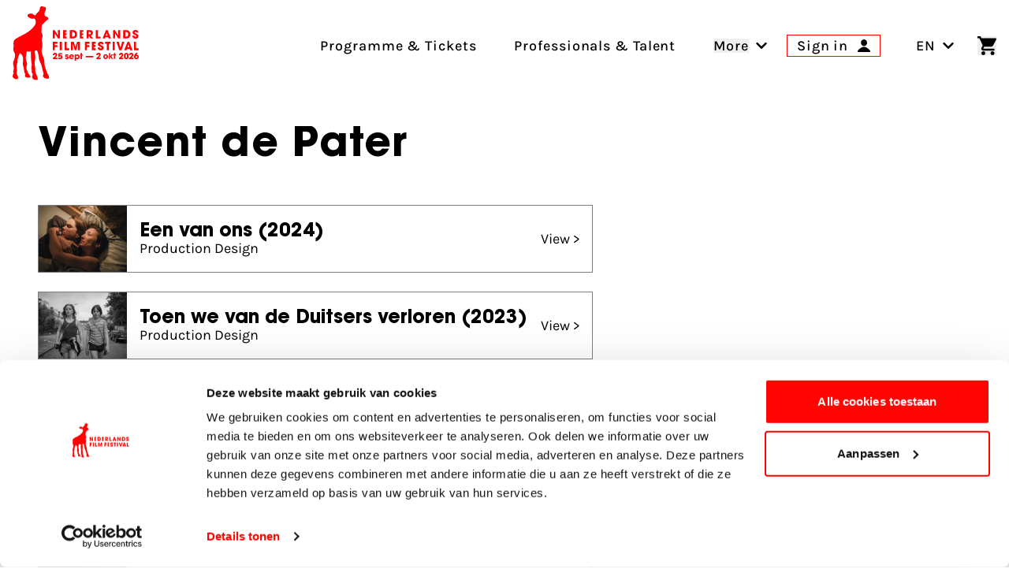

--- FILE ---
content_type: application/javascript
request_url: https://www.filmfestival.nl/dist/assets/UseTheme-DafT2-oa.js
body_size: 77037
content:
function Ye(e){const t=Object.create(null);for(const n of e.split(","))t[n]=1;return n=>n in t}const te={},bn=[],Ee=()=>{},gn=()=>!1,on=e=>e.charCodeAt(0)===111&&e.charCodeAt(1)===110&&(e.charCodeAt(2)>122||e.charCodeAt(2)<97),Rr=e=>e.startsWith("onUpdate:"),X=Object.assign,Mr=(e,t)=>{const n=e.indexOf(t);n>-1&&e.splice(n,1)},Gf=Object.prototype.hasOwnProperty,se=(e,t)=>Gf.call(e,t),B=Array.isArray,vn=e=>Vn(e)==="[object Map]",ln=e=>Vn(e)==="[object Set]",Ro=e=>Vn(e)==="[object Date]",zf=e=>Vn(e)==="[object RegExp]",z=e=>typeof e=="function",Z=e=>typeof e=="string",Ke=e=>typeof e=="symbol",oe=e=>e!==null&&typeof e=="object",Lr=e=>(oe(e)||z(e))&&z(e.then)&&z(e.catch),Ul=Object.prototype.toString,Vn=e=>Ul.call(e),Jf=e=>Vn(e).slice(8,-1),Ss=e=>Vn(e)==="[object Object]",Ts=e=>Z(e)&&e!=="NaN"&&e[0]!=="-"&&""+parseInt(e,10)===e,Ht=Ye(",key,ref,ref_for,ref_key,onVnodeBeforeMount,onVnodeMounted,onVnodeBeforeUpdate,onVnodeUpdated,onVnodeBeforeUnmount,onVnodeUnmounted"),qf=Ye("bind,cloak,else-if,else,for,html,if,model,on,once,pre,show,slot,text,memo"),ks=e=>{const t=Object.create(null);return(n=>t[n]||(t[n]=e(n)))},Yf=/-\w/g,de=ks(e=>e.replace(Yf,t=>t.slice(1).toUpperCase())),Zf=/\B([A-Z])/g,He=ks(e=>e.replace(Zf,"-$1").toLowerCase()),an=ks(e=>e.charAt(0).toUpperCase()+e.slice(1)),_n=ks(e=>e?`on${an(e)}`:""),Me=(e,t)=>!Object.is(e,t),Sn=(e,...t)=>{for(let n=0;n<e.length;n++)e[n](...t)},Kl=(e,t,n,i=!1)=>{Object.defineProperty(e,t,{configurable:!0,enumerable:!1,writable:i,value:n})},ws=e=>{const t=parseFloat(e);return isNaN(t)?e:t},Zi=e=>{const t=Z(e)?Number(e):NaN;return isNaN(t)?e:t};let Mo;const Cs=()=>Mo||(Mo=typeof globalThis<"u"?globalThis:typeof self<"u"?self:typeof window<"u"?window:typeof global<"u"?global:{});function Qf(e,t){return e+JSON.stringify(t,(n,i)=>typeof i=="function"?i.toString():i)}const Xf="Infinity,undefined,NaN,isFinite,isNaN,parseFloat,parseInt,decodeURI,decodeURIComponent,encodeURI,encodeURIComponent,Math,Number,Date,Array,Object,Boolean,String,RegExp,Map,Set,JSON,Intl,BigInt,console,Error,Symbol",eu=Ye(Xf);function yi(e){if(B(e)){const t={};for(let n=0;n<e.length;n++){const i=e[n],s=Z(i)?Wl(i):yi(i);if(s)for(const r in s)t[r]=s[r]}return t}else if(Z(e)||oe(e))return e}const tu=/;(?![^(]*\))/g,nu=/:([^]+)/,iu=/\/\*[^]*?\*\//g;function Wl(e){const t={};return e.replace(iu,"").split(tu).forEach(n=>{if(n){const i=n.split(nu);i.length>1&&(t[i[0].trim()]=i[1].trim())}}),t}function bi(e){let t="";if(Z(e))t=e;else if(B(e))for(let n=0;n<e.length;n++){const i=bi(e[n]);i&&(t+=i+" ")}else if(oe(e))for(const n in e)e[n]&&(t+=n+" ");return t.trim()}function su(e){if(!e)return null;let{class:t,style:n}=e;return t&&!Z(t)&&(e.class=bi(t)),n&&(e.style=yi(n)),e}const ru="html,body,base,head,link,meta,style,title,address,article,aside,footer,header,hgroup,h1,h2,h3,h4,h5,h6,nav,section,div,dd,dl,dt,figcaption,figure,picture,hr,img,li,main,ol,p,pre,ul,a,b,abbr,bdi,bdo,br,cite,code,data,dfn,em,i,kbd,mark,q,rp,rt,ruby,s,samp,small,span,strong,sub,sup,time,u,var,wbr,area,audio,map,track,video,embed,object,param,source,canvas,script,noscript,del,ins,caption,col,colgroup,table,thead,tbody,td,th,tr,button,datalist,fieldset,form,input,label,legend,meter,optgroup,option,output,progress,select,textarea,details,dialog,menu,summary,template,blockquote,iframe,tfoot",ou="svg,animate,animateMotion,animateTransform,circle,clipPath,color-profile,defs,desc,discard,ellipse,feBlend,feColorMatrix,feComponentTransfer,feComposite,feConvolveMatrix,feDiffuseLighting,feDisplacementMap,feDistantLight,feDropShadow,feFlood,feFuncA,feFuncB,feFuncG,feFuncR,feGaussianBlur,feImage,feMerge,feMergeNode,feMorphology,feOffset,fePointLight,feSpecularLighting,feSpotLight,feTile,feTurbulence,filter,foreignObject,g,hatch,hatchpath,image,line,linearGradient,marker,mask,mesh,meshgradient,meshpatch,meshrow,metadata,mpath,path,pattern,polygon,polyline,radialGradient,rect,set,solidcolor,stop,switch,symbol,text,textPath,title,tspan,unknown,use,view",lu="annotation,annotation-xml,maction,maligngroup,malignmark,math,menclose,merror,mfenced,mfrac,mfraction,mglyph,mi,mlabeledtr,mlongdiv,mmultiscripts,mn,mo,mover,mpadded,mphantom,mprescripts,mroot,mrow,ms,mscarries,mscarry,msgroup,msline,mspace,msqrt,msrow,mstack,mstyle,msub,msubsup,msup,mtable,mtd,mtext,mtr,munder,munderover,none,semantics",au="area,base,br,col,embed,hr,img,input,link,meta,param,source,track,wbr",cu=Ye(ru),fu=Ye(ou),uu=Ye(lu),du=Ye(au),hu="itemscope,allowfullscreen,formnovalidate,ismap,nomodule,novalidate,readonly",pu=Ye(hu);function Gl(e){return!!e||e===""}function mu(e,t){if(e.length!==t.length)return!1;let n=!0;for(let i=0;n&&i<e.length;i++)n=Kt(e[i],t[i]);return n}function Kt(e,t){if(e===t)return!0;let n=Ro(e),i=Ro(t);if(n||i)return n&&i?e.getTime()===t.getTime():!1;if(n=Ke(e),i=Ke(t),n||i)return e===t;if(n=B(e),i=B(t),n||i)return n&&i?mu(e,t):!1;if(n=oe(e),i=oe(t),n||i){if(!n||!i)return!1;const s=Object.keys(e).length,r=Object.keys(t).length;if(s!==r)return!1;for(const o in e){const l=e.hasOwnProperty(o),a=t.hasOwnProperty(o);if(l&&!a||!l&&a||!Kt(e[o],t[o]))return!1}}return String(e)===String(t)}function Es(e,t){return e.findIndex(n=>Kt(n,t))}const zl=e=>!!(e&&e.__v_isRef===!0),Jl=e=>Z(e)?e:e==null?"":B(e)||oe(e)&&(e.toString===Ul||!z(e.toString))?zl(e)?Jl(e.value):JSON.stringify(e,ql,2):String(e),ql=(e,t)=>zl(t)?ql(e,t.value):vn(t)?{[`Map(${t.size})`]:[...t.entries()].reduce((n,[i,s],r)=>(n[Js(i,r)+" =>"]=s,n),{})}:ln(t)?{[`Set(${t.size})`]:[...t.values()].map(n=>Js(n))}:Ke(t)?Js(t):oe(t)&&!B(t)&&!Ss(t)?String(t):t,Js=(e,t="")=>{var n;return Ke(e)?`Symbol(${(n=e.description)!=null?n:t})`:e};function gu(e){return e==null?"initial":typeof e=="string"?e===""?" ":e:String(e)}let Ie;class Dr{constructor(t=!1){this.detached=t,this._active=!0,this._on=0,this.effects=[],this.cleanups=[],this._isPaused=!1,this.parent=Ie,!t&&Ie&&(this.index=(Ie.scopes||(Ie.scopes=[])).push(this)-1)}get active(){return this._active}pause(){if(this._active){this._isPaused=!0;let t,n;if(this.scopes)for(t=0,n=this.scopes.length;t<n;t++)this.scopes[t].pause();for(t=0,n=this.effects.length;t<n;t++)this.effects[t].pause()}}resume(){if(this._active&&this._isPaused){this._isPaused=!1;let t,n;if(this.scopes)for(t=0,n=this.scopes.length;t<n;t++)this.scopes[t].resume();for(t=0,n=this.effects.length;t<n;t++)this.effects[t].resume()}}run(t){if(this._active){const n=Ie;try{return Ie=this,t()}finally{Ie=n}}}on(){++this._on===1&&(this.prevScope=Ie,Ie=this)}off(){this._on>0&&--this._on===0&&(Ie=this.prevScope,this.prevScope=void 0)}stop(t){if(this._active){this._active=!1;let n,i;for(n=0,i=this.effects.length;n<i;n++)this.effects[n].stop();for(this.effects.length=0,n=0,i=this.cleanups.length;n<i;n++)this.cleanups[n]();if(this.cleanups.length=0,this.scopes){for(n=0,i=this.scopes.length;n<i;n++)this.scopes[n].stop(!0);this.scopes.length=0}if(!this.detached&&this.parent&&!t){const s=this.parent.scopes.pop();s&&s!==this&&(this.parent.scopes[this.index]=s,s.index=this.index)}this.parent=void 0}}}function yu(e){return new Dr(e)}function Yl(){return Ie}function bu(e,t=!1){Ie&&Ie.cleanups.push(e)}let fe;const qs=new WeakSet;class ti{constructor(t){this.fn=t,this.deps=void 0,this.depsTail=void 0,this.flags=5,this.next=void 0,this.cleanup=void 0,this.scheduler=void 0,Ie&&Ie.active&&Ie.effects.push(this)}pause(){this.flags|=64}resume(){this.flags&64&&(this.flags&=-65,qs.has(this)&&(qs.delete(this),this.trigger()))}notify(){this.flags&2&&!(this.flags&32)||this.flags&8||Ql(this)}run(){if(!(this.flags&1))return this.fn();this.flags|=2,Lo(this),Xl(this);const t=fe,n=ot;fe=this,ot=!0;try{return this.fn()}finally{ea(this),fe=t,ot=n,this.flags&=-3}}stop(){if(this.flags&1){for(let t=this.deps;t;t=t.nextDep)Br(t);this.deps=this.depsTail=void 0,Lo(this),this.onStop&&this.onStop(),this.flags&=-2}}trigger(){this.flags&64?qs.add(this):this.scheduler?this.scheduler():this.runIfDirty()}runIfDirty(){lr(this)&&this.run()}get dirty(){return lr(this)}}let Zl=0,Jn,qn;function Ql(e,t=!1){if(e.flags|=8,t){e.next=qn,qn=e;return}e.next=Jn,Jn=e}function Vr(){Zl++}function jr(){if(--Zl>0)return;if(qn){let t=qn;for(qn=void 0;t;){const n=t.next;t.next=void 0,t.flags&=-9,t=n}}let e;for(;Jn;){let t=Jn;for(Jn=void 0;t;){const n=t.next;if(t.next=void 0,t.flags&=-9,t.flags&1)try{t.trigger()}catch(i){e||(e=i)}t=n}}if(e)throw e}function Xl(e){for(let t=e.deps;t;t=t.nextDep)t.version=-1,t.prevActiveLink=t.dep.activeLink,t.dep.activeLink=t}function ea(e){let t,n=e.depsTail,i=n;for(;i;){const s=i.prevDep;i.version===-1?(i===n&&(n=s),Br(i),vu(i)):t=i,i.dep.activeLink=i.prevActiveLink,i.prevActiveLink=void 0,i=s}e.deps=t,e.depsTail=n}function lr(e){for(let t=e.deps;t;t=t.nextDep)if(t.dep.version!==t.version||t.dep.computed&&(ta(t.dep.computed)||t.dep.version!==t.version))return!0;return!!e._dirty}function ta(e){if(e.flags&4&&!(e.flags&16)||(e.flags&=-17,e.globalVersion===ni)||(e.globalVersion=ni,!e.isSSR&&e.flags&128&&(!e.deps&&!e._dirty||!lr(e))))return;e.flags|=2;const t=e.dep,n=fe,i=ot;fe=e,ot=!0;try{Xl(e);const s=e.fn(e._value);(t.version===0||Me(s,e._value))&&(e.flags|=128,e._value=s,t.version++)}catch(s){throw t.version++,s}finally{fe=n,ot=i,ea(e),e.flags&=-3}}function Br(e,t=!1){const{dep:n,prevSub:i,nextSub:s}=e;if(i&&(i.nextSub=s,e.prevSub=void 0),s&&(s.prevSub=i,e.nextSub=void 0),n.subs===e&&(n.subs=i,!i&&n.computed)){n.computed.flags&=-5;for(let r=n.computed.deps;r;r=r.nextDep)Br(r,!0)}!t&&!--n.sc&&n.map&&n.map.delete(n.key)}function vu(e){const{prevDep:t,nextDep:n}=e;t&&(t.nextDep=n,e.prevDep=void 0),n&&(n.prevDep=t,e.nextDep=void 0)}function _u(e,t){e.effect instanceof ti&&(e=e.effect.fn);const n=new ti(e);t&&X(n,t);try{n.run()}catch(s){throw n.stop(),s}const i=n.run.bind(n);return i.effect=n,i}function Su(e){e.effect.stop()}let ot=!0;const na=[];function At(){na.push(ot),ot=!1}function It(){const e=na.pop();ot=e===void 0?!0:e}function Lo(e){const{cleanup:t}=e;if(e.cleanup=void 0,t){const n=fe;fe=void 0;try{t()}finally{fe=n}}}let ni=0;class Tu{constructor(t,n){this.sub=t,this.dep=n,this.version=n.version,this.nextDep=this.prevDep=this.nextSub=this.prevSub=this.prevActiveLink=void 0}}class Ns{constructor(t){this.computed=t,this.version=0,this.activeLink=void 0,this.subs=void 0,this.map=void 0,this.key=void 0,this.sc=0,this.__v_skip=!0}track(t){if(!fe||!ot||fe===this.computed)return;let n=this.activeLink;if(n===void 0||n.sub!==fe)n=this.activeLink=new Tu(fe,this),fe.deps?(n.prevDep=fe.depsTail,fe.depsTail.nextDep=n,fe.depsTail=n):fe.deps=fe.depsTail=n,ia(n);else if(n.version===-1&&(n.version=this.version,n.nextDep)){const i=n.nextDep;i.prevDep=n.prevDep,n.prevDep&&(n.prevDep.nextDep=i),n.prevDep=fe.depsTail,n.nextDep=void 0,fe.depsTail.nextDep=n,fe.depsTail=n,fe.deps===n&&(fe.deps=i)}return n}trigger(t){this.version++,ni++,this.notify(t)}notify(t){Vr();try{for(let n=this.subs;n;n=n.prevSub)n.sub.notify()&&n.sub.dep.notify()}finally{jr()}}}function ia(e){if(e.dep.sc++,e.sub.flags&4){const t=e.dep.computed;if(t&&!e.dep.subs){t.flags|=20;for(let i=t.deps;i;i=i.nextDep)ia(i)}const n=e.dep.subs;n!==e&&(e.prevSub=n,n&&(n.nextSub=e)),e.dep.subs=e}}const Qi=new WeakMap,Zt=Symbol(""),ar=Symbol(""),ii=Symbol("");function xe(e,t,n){if(ot&&fe){let i=Qi.get(e);i||Qi.set(e,i=new Map);let s=i.get(n);s||(i.set(n,s=new Ns),s.map=i,s.key=n),s.track()}}function Tt(e,t,n,i,s,r){const o=Qi.get(e);if(!o){ni++;return}const l=a=>{a&&a.trigger()};if(Vr(),t==="clear")o.forEach(l);else{const a=B(e),f=a&&Ts(n);if(a&&n==="length"){const c=Number(i);o.forEach((u,h)=>{(h==="length"||h===ii||!Ke(h)&&h>=c)&&l(u)})}else switch((n!==void 0||o.has(void 0))&&l(o.get(n)),f&&l(o.get(ii)),t){case"add":a?f&&l(o.get("length")):(l(o.get(Zt)),vn(e)&&l(o.get(ar)));break;case"delete":a||(l(o.get(Zt)),vn(e)&&l(o.get(ar)));break;case"set":vn(e)&&l(o.get(Zt));break}}jr()}function ku(e,t){const n=Qi.get(e);return n&&n.get(t)}function un(e){const t=ne(e);return t===e?t:(xe(t,"iterate",ii),Ue(e)?t:t.map(at))}function As(e){return xe(e=ne(e),"iterate",ii),e}function Lt(e,t){return mt(e)?Ct(e)?In(at(t)):In(t):at(t)}const wu={__proto__:null,[Symbol.iterator](){return Ys(this,Symbol.iterator,e=>Lt(this,e))},concat(...e){return un(this).concat(...e.map(t=>B(t)?un(t):t))},entries(){return Ys(this,"entries",e=>(e[1]=Lt(this,e[1]),e))},every(e,t){return yt(this,"every",e,t,void 0,arguments)},filter(e,t){return yt(this,"filter",e,t,n=>n.map(i=>Lt(this,i)),arguments)},find(e,t){return yt(this,"find",e,t,n=>Lt(this,n),arguments)},findIndex(e,t){return yt(this,"findIndex",e,t,void 0,arguments)},findLast(e,t){return yt(this,"findLast",e,t,n=>Lt(this,n),arguments)},findLastIndex(e,t){return yt(this,"findLastIndex",e,t,void 0,arguments)},forEach(e,t){return yt(this,"forEach",e,t,void 0,arguments)},includes(...e){return Zs(this,"includes",e)},indexOf(...e){return Zs(this,"indexOf",e)},join(e){return un(this).join(e)},lastIndexOf(...e){return Zs(this,"lastIndexOf",e)},map(e,t){return yt(this,"map",e,t,void 0,arguments)},pop(){return $n(this,"pop")},push(...e){return $n(this,"push",e)},reduce(e,...t){return Do(this,"reduce",e,t)},reduceRight(e,...t){return Do(this,"reduceRight",e,t)},shift(){return $n(this,"shift")},some(e,t){return yt(this,"some",e,t,void 0,arguments)},splice(...e){return $n(this,"splice",e)},toReversed(){return un(this).toReversed()},toSorted(e){return un(this).toSorted(e)},toSpliced(...e){return un(this).toSpliced(...e)},unshift(...e){return $n(this,"unshift",e)},values(){return Ys(this,"values",e=>Lt(this,e))}};function Ys(e,t,n){const i=As(e),s=i[t]();return i!==e&&!Ue(e)&&(s._next=s.next,s.next=()=>{const r=s._next();return r.done||(r.value=n(r.value)),r}),s}const Cu=Array.prototype;function yt(e,t,n,i,s,r){const o=As(e),l=o!==e&&!Ue(e),a=o[t];if(a!==Cu[t]){const u=a.apply(e,r);return l?at(u):u}let f=n;o!==e&&(l?f=function(u,h){return n.call(this,Lt(e,u),h,e)}:n.length>2&&(f=function(u,h){return n.call(this,u,h,e)}));const c=a.call(o,f,i);return l&&s?s(c):c}function Do(e,t,n,i){const s=As(e);let r=n;return s!==e&&(Ue(e)?n.length>3&&(r=function(o,l,a){return n.call(this,o,l,a,e)}):r=function(o,l,a){return n.call(this,o,Lt(e,l),a,e)}),s[t](r,...i)}function Zs(e,t,n){const i=ne(e);xe(i,"iterate",ii);const s=i[t](...n);return(s===-1||s===!1)&&_i(n[0])?(n[0]=ne(n[0]),i[t](...n)):s}function $n(e,t,n=[]){At(),Vr();const i=ne(e)[t].apply(e,n);return jr(),It(),i}const Eu=Ye("__proto__,__v_isRef,__isVue"),sa=new Set(Object.getOwnPropertyNames(Symbol).filter(e=>e!=="arguments"&&e!=="caller").map(e=>Symbol[e]).filter(Ke));function Nu(e){Ke(e)||(e=String(e));const t=ne(this);return xe(t,"has",e),t.hasOwnProperty(e)}class ra{constructor(t=!1,n=!1){this._isReadonly=t,this._isShallow=n}get(t,n,i){if(n==="__v_skip")return t.__v_skip;const s=this._isReadonly,r=this._isShallow;if(n==="__v_isReactive")return!s;if(n==="__v_isReadonly")return s;if(n==="__v_isShallow")return r;if(n==="__v_raw")return i===(s?r?ua:fa:r?ca:aa).get(t)||Object.getPrototypeOf(t)===Object.getPrototypeOf(i)?t:void 0;const o=B(t);if(!s){let a;if(o&&(a=wu[n]))return a;if(n==="hasOwnProperty")return Nu}const l=Reflect.get(t,n,_e(t)?t:i);if((Ke(n)?sa.has(n):Eu(n))||(s||xe(t,"get",n),r))return l;if(_e(l)){const a=o&&Ts(n)?l:l.value;return s&&oe(a)?An(a):a}return oe(l)?s?An(l):vi(l):l}}class oa extends ra{constructor(t=!1){super(!1,t)}set(t,n,i,s){let r=t[n];const o=B(t)&&Ts(n);if(!this._isShallow){const f=mt(r);if(!Ue(i)&&!mt(i)&&(r=ne(r),i=ne(i)),!o&&_e(r)&&!_e(i))return f||(r.value=i),!0}const l=o?Number(n)<t.length:se(t,n),a=Reflect.set(t,n,i,_e(t)?t:s);return t===ne(s)&&(l?Me(i,r)&&Tt(t,"set",n,i):Tt(t,"add",n,i)),a}deleteProperty(t,n){const i=se(t,n);t[n];const s=Reflect.deleteProperty(t,n);return s&&i&&Tt(t,"delete",n,void 0),s}has(t,n){const i=Reflect.has(t,n);return(!Ke(n)||!sa.has(n))&&xe(t,"has",n),i}ownKeys(t){return xe(t,"iterate",B(t)?"length":Zt),Reflect.ownKeys(t)}}class la extends ra{constructor(t=!1){super(!0,t)}set(t,n){return!0}deleteProperty(t,n){return!0}}const Au=new oa,Iu=new la,Pu=new oa(!0),xu=new la(!0),cr=e=>e,Pi=e=>Reflect.getPrototypeOf(e);function Ou(e,t,n){return function(...i){const s=this.__v_raw,r=ne(s),o=vn(r),l=e==="entries"||e===Symbol.iterator&&o,a=e==="keys"&&o,f=s[e](...i),c=n?cr:t?In:at;return!t&&xe(r,"iterate",a?ar:Zt),{next(){const{value:u,done:h}=f.next();return h?{value:u,done:h}:{value:l?[c(u[0]),c(u[1])]:c(u),done:h}},[Symbol.iterator](){return this}}}}function xi(e){return function(...t){return e==="delete"?!1:e==="clear"?void 0:this}}function Fu(e,t){const n={get(s){const r=this.__v_raw,o=ne(r),l=ne(s);e||(Me(s,l)&&xe(o,"get",s),xe(o,"get",l));const{has:a}=Pi(o),f=t?cr:e?In:at;if(a.call(o,s))return f(r.get(s));if(a.call(o,l))return f(r.get(l));r!==o&&r.get(s)},get size(){const s=this.__v_raw;return!e&&xe(ne(s),"iterate",Zt),s.size},has(s){const r=this.__v_raw,o=ne(r),l=ne(s);return e||(Me(s,l)&&xe(o,"has",s),xe(o,"has",l)),s===l?r.has(s):r.has(s)||r.has(l)},forEach(s,r){const o=this,l=o.__v_raw,a=ne(l),f=t?cr:e?In:at;return!e&&xe(a,"iterate",Zt),l.forEach((c,u)=>s.call(r,f(c),f(u),o))}};return X(n,e?{add:xi("add"),set:xi("set"),delete:xi("delete"),clear:xi("clear")}:{add(s){!t&&!Ue(s)&&!mt(s)&&(s=ne(s));const r=ne(this);return Pi(r).has.call(r,s)||(r.add(s),Tt(r,"add",s,s)),this},set(s,r){!t&&!Ue(r)&&!mt(r)&&(r=ne(r));const o=ne(this),{has:l,get:a}=Pi(o);let f=l.call(o,s);f||(s=ne(s),f=l.call(o,s));const c=a.call(o,s);return o.set(s,r),f?Me(r,c)&&Tt(o,"set",s,r):Tt(o,"add",s,r),this},delete(s){const r=ne(this),{has:o,get:l}=Pi(r);let a=o.call(r,s);a||(s=ne(s),a=o.call(r,s)),l&&l.call(r,s);const f=r.delete(s);return a&&Tt(r,"delete",s,void 0),f},clear(){const s=ne(this),r=s.size!==0,o=s.clear();return r&&Tt(s,"clear",void 0,void 0),o}}),["keys","values","entries",Symbol.iterator].forEach(s=>{n[s]=Ou(s,e,t)}),n}function Is(e,t){const n=Fu(e,t);return(i,s,r)=>s==="__v_isReactive"?!e:s==="__v_isReadonly"?e:s==="__v_raw"?i:Reflect.get(se(n,s)&&s in i?n:i,s,r)}const Ru={get:Is(!1,!1)},Mu={get:Is(!1,!0)},Lu={get:Is(!0,!1)},Du={get:Is(!0,!0)},aa=new WeakMap,ca=new WeakMap,fa=new WeakMap,ua=new WeakMap;function Vu(e){switch(e){case"Object":case"Array":return 1;case"Map":case"Set":case"WeakMap":case"WeakSet":return 2;default:return 0}}function ju(e){return e.__v_skip||!Object.isExtensible(e)?0:Vu(Jf(e))}function vi(e){return mt(e)?e:Ps(e,!1,Au,Ru,aa)}function da(e){return Ps(e,!1,Pu,Mu,ca)}function An(e){return Ps(e,!0,Iu,Lu,fa)}function Bu(e){return Ps(e,!0,xu,Du,ua)}function Ps(e,t,n,i,s){if(!oe(e)||e.__v_raw&&!(t&&e.__v_isReactive))return e;const r=ju(e);if(r===0)return e;const o=s.get(e);if(o)return o;const l=new Proxy(e,r===2?i:n);return s.set(e,l),l}function Ct(e){return mt(e)?Ct(e.__v_raw):!!(e&&e.__v_isReactive)}function mt(e){return!!(e&&e.__v_isReadonly)}function Ue(e){return!!(e&&e.__v_isShallow)}function _i(e){return e?!!e.__v_raw:!1}function ne(e){const t=e&&e.__v_raw;return t?ne(t):e}function ha(e){return!se(e,"__v_skip")&&Object.isExtensible(e)&&Kl(e,"__v_skip",!0),e}const at=e=>oe(e)?vi(e):e,In=e=>oe(e)?An(e):e;function _e(e){return e?e.__v_isRef===!0:!1}function Tn(e){return ma(e,!1)}function pa(e){return ma(e,!0)}function ma(e,t){return _e(e)?e:new Hu(e,t)}class Hu{constructor(t,n){this.dep=new Ns,this.__v_isRef=!0,this.__v_isShallow=!1,this._rawValue=n?t:ne(t),this._value=n?t:at(t),this.__v_isShallow=n}get value(){return this.dep.track(),this._value}set value(t){const n=this._rawValue,i=this.__v_isShallow||Ue(t)||mt(t);t=i?t:ne(t),Me(t,n)&&(this._rawValue=t,this._value=i?t:at(t),this.dep.trigger())}}function $u(e){e.dep&&e.dep.trigger()}function Si(e){return _e(e)?e.value:e}function Uu(e){return z(e)?e():Si(e)}const Ku={get:(e,t,n)=>t==="__v_raw"?e:Si(Reflect.get(e,t,n)),set:(e,t,n,i)=>{const s=e[t];return _e(s)&&!_e(n)?(s.value=n,!0):Reflect.set(e,t,n,i)}};function Hr(e){return Ct(e)?e:new Proxy(e,Ku)}class Wu{constructor(t){this.__v_isRef=!0,this._value=void 0;const n=this.dep=new Ns,{get:i,set:s}=t(n.track.bind(n),n.trigger.bind(n));this._get=i,this._set=s}get value(){return this._value=this._get()}set value(t){this._set(t)}}function ga(e){return new Wu(e)}function Gu(e){const t=B(e)?new Array(e.length):{};for(const n in e)t[n]=ya(e,n);return t}class zu{constructor(t,n,i){this._object=t,this._key=n,this._defaultValue=i,this.__v_isRef=!0,this._value=void 0,this._raw=ne(t);let s=!0,r=t;if(!B(t)||!Ts(String(n)))do s=!_i(r)||Ue(r);while(s&&(r=r.__v_raw));this._shallow=s}get value(){let t=this._object[this._key];return this._shallow&&(t=Si(t)),this._value=t===void 0?this._defaultValue:t}set value(t){if(this._shallow&&_e(this._raw[this._key])){const n=this._object[this._key];if(_e(n)){n.value=t;return}}this._object[this._key]=t}get dep(){return ku(this._raw,this._key)}}class Ju{constructor(t){this._getter=t,this.__v_isRef=!0,this.__v_isReadonly=!0,this._value=void 0}get value(){return this._value=this._getter()}}function qu(e,t,n){return _e(e)?e:z(e)?new Ju(e):oe(e)&&arguments.length>1?ya(e,t,n):Tn(e)}function ya(e,t,n){return new zu(e,t,n)}class Yu{constructor(t,n,i){this.fn=t,this.setter=n,this._value=void 0,this.dep=new Ns(this),this.__v_isRef=!0,this.deps=void 0,this.depsTail=void 0,this.flags=16,this.globalVersion=ni-1,this.next=void 0,this.effect=this,this.__v_isReadonly=!n,this.isSSR=i}notify(){if(this.flags|=16,!(this.flags&8)&&fe!==this)return Ql(this,!0),!0}get value(){const t=this.dep.track();return ta(this),t&&(t.version=this.dep.version),this._value}set value(t){this.setter&&this.setter(t)}}function Zu(e,t,n=!1){let i,s;return z(e)?i=e:(i=e.get,s=e.set),new Yu(i,s,n)}const Qu={GET:"get",HAS:"has",ITERATE:"iterate"},Xu={SET:"set",ADD:"add",DELETE:"delete",CLEAR:"clear"},Oi={},Xi=new WeakMap;let Dt;function ed(){return Dt}function ba(e,t=!1,n=Dt){if(n){let i=Xi.get(n);i||Xi.set(n,i=[]),i.push(e)}}function td(e,t,n=te){const{immediate:i,deep:s,once:r,scheduler:o,augmentJob:l,call:a}=n,f=y=>s?y:Ue(y)||s===!1||s===0?kt(y,1):kt(y);let c,u,h,m,b=!1,v=!1;if(_e(e)?(u=()=>e.value,b=Ue(e)):Ct(e)?(u=()=>f(e),b=!0):B(e)?(v=!0,b=e.some(y=>Ct(y)||Ue(y)),u=()=>e.map(y=>{if(_e(y))return y.value;if(Ct(y))return f(y);if(z(y))return a?a(y,2):y()})):z(e)?t?u=a?()=>a(e,2):e:u=()=>{if(h){At();try{h()}finally{It()}}const y=Dt;Dt=c;try{return a?a(e,3,[m]):e(m)}finally{Dt=y}}:u=Ee,t&&s){const y=u,S=s===!0?1/0:s;u=()=>kt(y(),S)}const F=Yl(),E=()=>{c.stop(),F&&F.active&&Mr(F.effects,c)};if(r&&t){const y=t;t=(...S)=>{y(...S),E()}}let C=v?new Array(e.length).fill(Oi):Oi;const p=y=>{if(!(!(c.flags&1)||!c.dirty&&!y))if(t){const S=c.run();if(s||b||(v?S.some((A,V)=>Me(A,C[V])):Me(S,C))){h&&h();const A=Dt;Dt=c;try{const V=[S,C===Oi?void 0:v&&C[0]===Oi?[]:C,m];C=S,a?a(t,3,V):t(...V)}finally{Dt=A}}}else c.run()};return l&&l(p),c=new ti(u),c.scheduler=o?()=>o(p,!1):p,m=y=>ba(y,!1,c),h=c.onStop=()=>{const y=Xi.get(c);if(y){if(a)a(y,4);else for(const S of y)S();Xi.delete(c)}},t?i?p(!0):C=c.run():o?o(p.bind(null,!0),!0):c.run(),E.pause=c.pause.bind(c),E.resume=c.resume.bind(c),E.stop=E,E}function kt(e,t=1/0,n){if(t<=0||!oe(e)||e.__v_skip||(n=n||new Map,(n.get(e)||0)>=t))return e;if(n.set(e,t),t--,_e(e))kt(e.value,t,n);else if(B(e))for(let i=0;i<e.length;i++)kt(e[i],t,n);else if(ln(e)||vn(e))e.forEach(i=>{kt(i,t,n)});else if(Ss(e)){for(const i in e)kt(e[i],t,n);for(const i of Object.getOwnPropertySymbols(e))Object.prototype.propertyIsEnumerable.call(e,i)&&kt(e[i],t,n)}return e}const va=[];function nd(e){va.push(e)}function id(){va.pop()}function sd(e,t){}const rd={SETUP_FUNCTION:0,0:"SETUP_FUNCTION",RENDER_FUNCTION:1,1:"RENDER_FUNCTION",NATIVE_EVENT_HANDLER:5,5:"NATIVE_EVENT_HANDLER",COMPONENT_EVENT_HANDLER:6,6:"COMPONENT_EVENT_HANDLER",VNODE_HOOK:7,7:"VNODE_HOOK",DIRECTIVE_HOOK:8,8:"DIRECTIVE_HOOK",TRANSITION_HOOK:9,9:"TRANSITION_HOOK",APP_ERROR_HANDLER:10,10:"APP_ERROR_HANDLER",APP_WARN_HANDLER:11,11:"APP_WARN_HANDLER",FUNCTION_REF:12,12:"FUNCTION_REF",ASYNC_COMPONENT_LOADER:13,13:"ASYNC_COMPONENT_LOADER",SCHEDULER:14,14:"SCHEDULER",COMPONENT_UPDATE:15,15:"COMPONENT_UPDATE",APP_UNMOUNT_CLEANUP:16,16:"APP_UNMOUNT_CLEANUP"},od={sp:"serverPrefetch hook",bc:"beforeCreate hook",c:"created hook",bm:"beforeMount hook",m:"mounted hook",bu:"beforeUpdate hook",u:"updated",bum:"beforeUnmount hook",um:"unmounted hook",a:"activated hook",da:"deactivated hook",ec:"errorCaptured hook",rtc:"renderTracked hook",rtg:"renderTriggered hook",0:"setup function",1:"render function",2:"watcher getter",3:"watcher callback",4:"watcher cleanup function",5:"native event handler",6:"component event handler",7:"vnode hook",8:"directive hook",9:"transition hook",10:"app errorHandler",11:"app warnHandler",12:"ref function",13:"async component loader",14:"scheduler flush",15:"component update",16:"app unmount cleanup function"};function jn(e,t,n,i){try{return i?e(...i):e()}catch(s){cn(s,t,n)}}function nt(e,t,n,i){if(z(e)){const s=jn(e,t,n,i);return s&&Lr(s)&&s.catch(r=>{cn(r,t,n)}),s}if(B(e)){const s=[];for(let r=0;r<e.length;r++)s.push(nt(e[r],t,n,i));return s}}function cn(e,t,n,i=!0){const s=t?t.vnode:null,{errorHandler:r,throwUnhandledErrorInProduction:o}=t&&t.appContext.config||te;if(t){let l=t.parent;const a=t.proxy,f=`https://vuejs.org/error-reference/#runtime-${n}`;for(;l;){const c=l.ec;if(c){for(let u=0;u<c.length;u++)if(c[u](e,a,f)===!1)return}l=l.parent}if(r){At(),jn(r,null,10,[e,a,f]),It();return}}ld(e,n,s,i,o)}function ld(e,t,n,i=!0,s=!1){if(s)throw e;console.error(e)}const Le=[];let ht=-1;const kn=[];let Vt=null,pn=0;const _a=Promise.resolve();let es=null;function xs(e){const t=es||_a;return e?t.then(this?e.bind(this):e):t}function ad(e){let t=ht+1,n=Le.length;for(;t<n;){const i=t+n>>>1,s=Le[i],r=ri(s);r<e||r===e&&s.flags&2?t=i+1:n=i}return t}function $r(e){if(!(e.flags&1)){const t=ri(e),n=Le[Le.length-1];!n||!(e.flags&2)&&t>=ri(n)?Le.push(e):Le.splice(ad(t),0,e),e.flags|=1,Sa()}}function Sa(){es||(es=_a.then(Ta))}function si(e){B(e)?kn.push(...e):Vt&&e.id===-1?Vt.splice(pn+1,0,e):e.flags&1||(kn.push(e),e.flags|=1),Sa()}function Vo(e,t,n=ht+1){for(;n<Le.length;n++){const i=Le[n];if(i&&i.flags&2){if(e&&i.id!==e.uid)continue;Le.splice(n,1),n--,i.flags&4&&(i.flags&=-2),i(),i.flags&4||(i.flags&=-2)}}}function ts(e){if(kn.length){const t=[...new Set(kn)].sort((n,i)=>ri(n)-ri(i));if(kn.length=0,Vt){Vt.push(...t);return}for(Vt=t,pn=0;pn<Vt.length;pn++){const n=Vt[pn];n.flags&4&&(n.flags&=-2),n.flags&8||n(),n.flags&=-2}Vt=null,pn=0}}const ri=e=>e.id==null?e.flags&2?-1:1/0:e.id;function Ta(e){try{for(ht=0;ht<Le.length;ht++){const t=Le[ht];t&&!(t.flags&8)&&(t.flags&4&&(t.flags&=-2),jn(t,t.i,t.i?15:14),t.flags&4||(t.flags&=-2))}}finally{for(;ht<Le.length;ht++){const t=Le[ht];t&&(t.flags&=-2)}ht=-1,Le.length=0,ts(),es=null,(Le.length||kn.length)&&Ta()}}let mn,Fi=[];function ka(e,t){var n,i;mn=e,mn?(mn.enabled=!0,Fi.forEach(({event:s,args:r})=>mn.emit(s,...r)),Fi=[]):typeof window<"u"&&window.HTMLElement&&!((i=(n=window.navigator)==null?void 0:n.userAgent)!=null&&i.includes("jsdom"))?((t.__VUE_DEVTOOLS_HOOK_REPLAY__=t.__VUE_DEVTOOLS_HOOK_REPLAY__||[]).push(r=>{ka(r,t)}),setTimeout(()=>{mn||(t.__VUE_DEVTOOLS_HOOK_REPLAY__=null,Fi=[])},3e3)):Fi=[]}let Ce=null,Os=null;function oi(e){const t=Ce;return Ce=e,Os=e&&e.type.__scopeId||null,t}function cd(e){Os=e}function fd(){Os=null}const ud=e=>Ur;function Ur(e,t=Ce,n){if(!t||e._n)return e;const i=(...s)=>{i._d&&fi(-1);const r=oi(t);let o;try{o=e(...s)}finally{oi(r),i._d&&fi(1)}return o};return i._n=!0,i._c=!0,i._d=!0,i}function dd(e,t){if(Ce===null)return e;const n=Ci(Ce),i=e.dirs||(e.dirs=[]);for(let s=0;s<t.length;s++){let[r,o,l,a=te]=t[s];r&&(z(r)&&(r={mounted:r,updated:r}),r.deep&&kt(o),i.push({dir:r,instance:n,value:o,oldValue:void 0,arg:l,modifiers:a}))}return e}function pt(e,t,n,i){const s=e.dirs,r=t&&t.dirs;for(let o=0;o<s.length;o++){const l=s[o];r&&(l.oldValue=r[o].value);let a=l.dir[i];a&&(At(),nt(a,n,8,[e.el,l,e,t]),It())}}function wa(e,t){if(we){let n=we.provides;const i=we.parent&&we.parent.provides;i===n&&(n=we.provides=Object.create(i)),n[e]=t}}function wn(e,t,n=!1){const i=We();if(i||Qt){let s=Qt?Qt._context.provides:i?i.parent==null||i.ce?i.vnode.appContext&&i.vnode.appContext.provides:i.parent.provides:void 0;if(s&&e in s)return s[e];if(arguments.length>1)return n&&z(t)?t.call(i&&i.proxy):t}}function hd(){return!!(We()||Qt)}const Ca=Symbol.for("v-scx"),Ea=()=>wn(Ca);function pd(e,t){return Ti(e,null,t)}function md(e,t){return Ti(e,null,{flush:"post"})}function Na(e,t){return Ti(e,null,{flush:"sync"})}function Cn(e,t,n){return Ti(e,t,n)}function Ti(e,t,n=te){const{immediate:i,deep:s,flush:r,once:o}=n,l=X({},n),a=t&&i||!t&&r!=="post";let f;if(xn){if(r==="sync"){const m=Ea();f=m.__watcherHandles||(m.__watcherHandles=[])}else if(!a){const m=()=>{};return m.stop=Ee,m.resume=Ee,m.pause=Ee,m}}const c=we;l.call=(m,b,v)=>nt(m,c,b,v);let u=!1;r==="post"?l.scheduler=m=>{be(m,c&&c.suspense)}:r!=="sync"&&(u=!0,l.scheduler=(m,b)=>{b?m():$r(m)}),l.augmentJob=m=>{t&&(m.flags|=4),u&&(m.flags|=2,c&&(m.id=c.uid,m.i=c))};const h=td(e,t,l);return xn&&(f?f.push(h):a&&h()),h}function gd(e,t,n){const i=this.proxy,s=Z(e)?e.includes(".")?Aa(i,e):()=>i[e]:e.bind(i,i);let r;z(t)?r=t:(r=t.handler,n=t);const o=sn(this),l=Ti(s,r.bind(i),n);return o(),l}function Aa(e,t){const n=t.split(".");return()=>{let i=e;for(let s=0;s<n.length&&i;s++)i=i[n[s]];return i}}const Ia=Symbol("_vte"),Pa=e=>e.__isTeleport,Yn=e=>e&&(e.disabled||e.disabled===""),jo=e=>e&&(e.defer||e.defer===""),Bo=e=>typeof SVGElement<"u"&&e instanceof SVGElement,Ho=e=>typeof MathMLElement=="function"&&e instanceof MathMLElement,fr=(e,t)=>{const n=e&&e.to;return Z(n)?t?t(n):null:n},xa={name:"Teleport",__isTeleport:!0,process(e,t,n,i,s,r,o,l,a,f){const{mc:c,pc:u,pbc:h,o:{insert:m,querySelector:b,createText:v,createComment:F}}=f,E=Yn(t.props);let{shapeFlag:C,children:p,dynamicChildren:y}=t;if(e==null){const S=t.el=v(""),A=t.anchor=v("");m(S,n,i),m(A,n,i);const V=(_,w)=>{C&16&&c(p,_,w,s,r,o,l,a)},P=()=>{const _=t.target=fr(t.props,b),w=Oa(_,t,v,m);_&&(o!=="svg"&&Bo(_)?o="svg":o!=="mathml"&&Ho(_)&&(o="mathml"),s&&s.isCE&&(s.ce._teleportTargets||(s.ce._teleportTargets=new Set)).add(_),E||(V(_,w),Ui(t,!1)))};E&&(V(n,A),Ui(t,!0)),jo(t.props)?(t.el.__isMounted=!1,be(()=>{P(),delete t.el.__isMounted},r)):P()}else{if(jo(t.props)&&e.el.__isMounted===!1){be(()=>{xa.process(e,t,n,i,s,r,o,l,a,f)},r);return}t.el=e.el,t.targetStart=e.targetStart;const S=t.anchor=e.anchor,A=t.target=e.target,V=t.targetAnchor=e.targetAnchor,P=Yn(e.props),_=P?n:A,w=P?S:V;if(o==="svg"||Bo(A)?o="svg":(o==="mathml"||Ho(A))&&(o="mathml"),y?(h(e.dynamicChildren,y,_,s,r,o,l),to(e,t,!0)):a||u(e,t,_,w,s,r,o,l,!1),E)P?t.props&&e.props&&t.props.to!==e.props.to&&(t.props.to=e.props.to):Ri(t,n,S,f,1);else if((t.props&&t.props.to)!==(e.props&&e.props.to)){const R=t.target=fr(t.props,b);R&&Ri(t,R,null,f,0)}else P&&Ri(t,A,V,f,1);Ui(t,E)}},remove(e,t,n,{um:i,o:{remove:s}},r){const{shapeFlag:o,children:l,anchor:a,targetStart:f,targetAnchor:c,target:u,props:h}=e;if(u&&(s(f),s(c)),r&&s(a),o&16){const m=r||!Yn(h);for(let b=0;b<l.length;b++){const v=l[b];i(v,t,n,m,!!v.dynamicChildren)}}},move:Ri,hydrate:yd};function Ri(e,t,n,{o:{insert:i},m:s},r=2){r===0&&i(e.targetAnchor,t,n);const{el:o,anchor:l,shapeFlag:a,children:f,props:c}=e,u=r===2;if(u&&i(o,t,n),(!u||Yn(c))&&a&16)for(let h=0;h<f.length;h++)s(f[h],t,n,2);u&&i(l,t,n)}function yd(e,t,n,i,s,r,{o:{nextSibling:o,parentNode:l,querySelector:a,insert:f,createText:c}},u){function h(v,F,E,C){F.anchor=u(o(v),F,l(v),n,i,s,r),F.targetStart=E,F.targetAnchor=C}const m=t.target=fr(t.props,a),b=Yn(t.props);if(m){const v=m._lpa||m.firstChild;if(t.shapeFlag&16)if(b)h(e,t,v,v&&o(v));else{t.anchor=o(e);let F=v;for(;F;){if(F&&F.nodeType===8){if(F.data==="teleport start anchor")t.targetStart=F;else if(F.data==="teleport anchor"){t.targetAnchor=F,m._lpa=t.targetAnchor&&o(t.targetAnchor);break}}F=o(F)}t.targetAnchor||Oa(m,t,c,f),u(v&&o(v),t,m,n,i,s,r)}Ui(t,b)}else b&&t.shapeFlag&16&&h(e,t,e,o(e));return t.anchor&&o(t.anchor)}const bd=xa;function Ui(e,t){const n=e.ctx;if(n&&n.ut){let i,s;for(t?(i=e.el,s=e.anchor):(i=e.targetStart,s=e.targetAnchor);i&&i!==s;)i.nodeType===1&&i.setAttribute("data-v-owner",n.uid),i=i.nextSibling;n.ut()}}function Oa(e,t,n,i){const s=t.targetStart=n(""),r=t.targetAnchor=n("");return s[Ia]=r,e&&(i(s,e),i(r,e)),r}const St=Symbol("_leaveCb"),Mi=Symbol("_enterCb");function Kr(){const e={isMounted:!1,isLeaving:!1,isUnmounting:!1,leavingVNodes:new Map};return wi(()=>{e.isMounted=!0}),Ls(()=>{e.isUnmounting=!0}),e}const Qe=[Function,Array],Wr={mode:String,appear:Boolean,persisted:Boolean,onBeforeEnter:Qe,onEnter:Qe,onAfterEnter:Qe,onEnterCancelled:Qe,onBeforeLeave:Qe,onLeave:Qe,onAfterLeave:Qe,onLeaveCancelled:Qe,onBeforeAppear:Qe,onAppear:Qe,onAfterAppear:Qe,onAppearCancelled:Qe},Fa=e=>{const t=e.subTree;return t.component?Fa(t.component):t},vd={name:"BaseTransition",props:Wr,setup(e,{slots:t}){const n=We(),i=Kr();return()=>{const s=t.default&&Fs(t.default(),!0);if(!s||!s.length)return;const r=Ra(s),o=ne(e),{mode:l}=o;if(i.isLeaving)return Qs(r);const a=$o(r);if(!a)return Qs(r);let f=Pn(a,o,i,n,u=>f=u);a.type!==ye&&Pt(a,f);let c=n.subTree&&$o(n.subTree);if(c&&c.type!==ye&&!rt(c,a)&&Fa(n).type!==ye){let u=Pn(c,o,i,n);if(Pt(c,u),l==="out-in"&&a.type!==ye)return i.isLeaving=!0,u.afterLeave=()=>{i.isLeaving=!1,n.job.flags&8||n.update(),delete u.afterLeave,c=void 0},Qs(r);l==="in-out"&&a.type!==ye?u.delayLeave=(h,m,b)=>{const v=La(i,c);v[String(c.key)]=c,h[St]=()=>{m(),h[St]=void 0,delete f.delayedLeave,c=void 0},f.delayedLeave=()=>{b(),delete f.delayedLeave,c=void 0}}:c=void 0}else c&&(c=void 0);return r}}};function Ra(e){let t=e[0];if(e.length>1){for(const n of e)if(n.type!==ye){t=n;break}}return t}const Ma=vd;function La(e,t){const{leavingVNodes:n}=e;let i=n.get(t.type);return i||(i=Object.create(null),n.set(t.type,i)),i}function Pn(e,t,n,i,s){const{appear:r,mode:o,persisted:l=!1,onBeforeEnter:a,onEnter:f,onAfterEnter:c,onEnterCancelled:u,onBeforeLeave:h,onLeave:m,onAfterLeave:b,onLeaveCancelled:v,onBeforeAppear:F,onAppear:E,onAfterAppear:C,onAppearCancelled:p}=t,y=String(e.key),S=La(n,e),A=(_,w)=>{_&&nt(_,i,9,w)},V=(_,w)=>{const R=w[1];A(_,w),B(_)?_.every(T=>T.length<=1)&&R():_.length<=1&&R()},P={mode:o,persisted:l,beforeEnter(_){let w=a;if(!n.isMounted)if(r)w=F||a;else return;_[St]&&_[St](!0);const R=S[y];R&&rt(e,R)&&R.el[St]&&R.el[St](),A(w,[_])},enter(_){let w=f,R=c,T=u;if(!n.isMounted)if(r)w=E||f,R=C||c,T=p||u;else return;let L=!1;const W=_[Mi]=q=>{L||(L=!0,q?A(T,[_]):A(R,[_]),P.delayedLeave&&P.delayedLeave(),_[Mi]=void 0)};w?V(w,[_,W]):W()},leave(_,w){const R=String(e.key);if(_[Mi]&&_[Mi](!0),n.isUnmounting)return w();A(h,[_]);let T=!1;const L=_[St]=W=>{T||(T=!0,w(),W?A(v,[_]):A(b,[_]),_[St]=void 0,S[R]===e&&delete S[R])};S[R]=e,m?V(m,[_,L]):L()},clone(_){const w=Pn(_,t,n,i,s);return s&&s(w),w}};return P}function Qs(e){if(ki(e))return e=gt(e),e.children=null,e}function $o(e){if(!ki(e))return Pa(e.type)&&e.children?Ra(e.children):e;if(e.component)return e.component.subTree;const{shapeFlag:t,children:n}=e;if(n){if(t&16)return n[0];if(t&32&&z(n.default))return n.default()}}function Pt(e,t){e.shapeFlag&6&&e.component?(e.transition=t,Pt(e.component.subTree,t)):e.shapeFlag&128?(e.ssContent.transition=t.clone(e.ssContent),e.ssFallback.transition=t.clone(e.ssFallback)):e.transition=t}function Fs(e,t=!1,n){let i=[],s=0;for(let r=0;r<e.length;r++){let o=e[r];const l=n==null?o.key:String(n)+String(o.key!=null?o.key:r);o.type===Se?(o.patchFlag&128&&s++,i=i.concat(Fs(o.children,t,l))):(t||o.type!==ye)&&i.push(l!=null?gt(o,{key:l}):o)}if(s>1)for(let r=0;r<i.length;r++)i[r].patchFlag=-2;return i}function Gr(e,t){return z(e)?X({name:e.name},t,{setup:e}):e}function _d(){const e=We();return e?(e.appContext.config.idPrefix||"v")+"-"+e.ids[0]+e.ids[1]++:""}function zr(e){e.ids=[e.ids[0]+e.ids[2]+++"-",0,0]}function Sd(e){const t=We(),n=pa(null);if(t){const s=t.refs===te?t.refs={}:t.refs;Object.defineProperty(s,e,{enumerable:!0,get:()=>n.value,set:r=>n.value=r})}return n}const ns=new WeakMap;function En(e,t,n,i,s=!1){if(B(e)){e.forEach((b,v)=>En(b,t&&(B(t)?t[v]:t),n,i,s));return}if(Et(i)&&!s){i.shapeFlag&512&&i.type.__asyncResolved&&i.component.subTree.component&&En(e,t,n,i.component.subTree);return}const r=i.shapeFlag&4?Ci(i.component):i.el,o=s?null:r,{i:l,r:a}=e,f=t&&t.r,c=l.refs===te?l.refs={}:l.refs,u=l.setupState,h=ne(u),m=u===te?gn:b=>se(h,b);if(f!=null&&f!==a){if(Uo(t),Z(f))c[f]=null,m(f)&&(u[f]=null);else if(_e(f)){f.value=null;const b=t;b.k&&(c[b.k]=null)}}if(z(a))jn(a,l,12,[o,c]);else{const b=Z(a),v=_e(a);if(b||v){const F=()=>{if(e.f){const E=b?m(a)?u[a]:c[a]:a.value;if(s)B(E)&&Mr(E,r);else if(B(E))E.includes(r)||E.push(r);else if(b)c[a]=[r],m(a)&&(u[a]=c[a]);else{const C=[r];a.value=C,e.k&&(c[e.k]=C)}}else b?(c[a]=o,m(a)&&(u[a]=o)):v&&(a.value=o,e.k&&(c[e.k]=o))};if(o){const E=()=>{F(),ns.delete(e)};E.id=-1,ns.set(e,E),be(E,n)}else Uo(e),F()}}}function Uo(e){const t=ns.get(e);t&&(t.flags|=8,ns.delete(e))}let Ko=!1;const dn=()=>{Ko||(console.error("Hydration completed but contains mismatches."),Ko=!0)},Td=e=>e.namespaceURI.includes("svg")&&e.tagName!=="foreignObject",kd=e=>e.namespaceURI.includes("MathML"),Li=e=>{if(e.nodeType===1){if(Td(e))return"svg";if(kd(e))return"mathml"}},yn=e=>e.nodeType===8;function wd(e){const{mt:t,p:n,o:{patchProp:i,createText:s,nextSibling:r,parentNode:o,remove:l,insert:a,createComment:f}}=e,c=(p,y)=>{if(!y.hasChildNodes()){n(null,p,y),ts(),y._vnode=p;return}u(y.firstChild,p,null,null,null),ts(),y._vnode=p},u=(p,y,S,A,V,P=!1)=>{P=P||!!y.dynamicChildren;const _=yn(p)&&p.data==="[",w=()=>v(p,y,S,A,V,_),{type:R,ref:T,shapeFlag:L,patchFlag:W}=y;let q=p.nodeType;y.el=p,W===-2&&(P=!1,y.dynamicChildren=null);let $=null;switch(R){case $t:q!==3?y.children===""?(a(y.el=s(""),o(p),p),$=p):$=w():(p.data!==y.children&&(dn(),p.data=y.children),$=r(p));break;case ye:C(p)?($=r(p),E(y.el=p.content.firstChild,p,S)):q!==8||_?$=w():$=r(p);break;case Xt:if(_&&(p=r(p),q=p.nodeType),q===1||q===3){$=p;const J=!y.children.length;for(let U=0;U<y.staticCount;U++)J&&(y.children+=$.nodeType===1?$.outerHTML:$.data),U===y.staticCount-1&&(y.anchor=$),$=r($);return _?r($):$}else w();break;case Se:_?$=b(p,y,S,A,V,P):$=w();break;default:if(L&1)(q!==1||y.type.toLowerCase()!==p.tagName.toLowerCase())&&!C(p)?$=w():$=h(p,y,S,A,V,P);else if(L&6){y.slotScopeIds=V;const J=o(p);if(_?$=F(p):yn(p)&&p.data==="teleport start"?$=F(p,p.data,"teleport end"):$=r(p),t(y,J,null,S,A,Li(J),P),Et(y)&&!y.type.__asyncResolved){let U;_?(U=pe(Se),U.anchor=$?$.previousSibling:J.lastChild):U=p.nodeType===3?io(""):pe("div"),U.el=p,y.component.subTree=U}}else L&64?q!==8?$=w():$=y.type.hydrate(p,y,S,A,V,P,e,m):L&128&&($=y.type.hydrate(p,y,S,A,Li(o(p)),V,P,e,u))}return T!=null&&En(T,null,A,y),$},h=(p,y,S,A,V,P)=>{P=P||!!y.dynamicChildren;const{type:_,props:w,patchFlag:R,shapeFlag:T,dirs:L,transition:W}=y,q=_==="input"||_==="option";if(q||R!==-1){L&&pt(y,null,S,"created");let $=!1;if(C(p)){$=ac(null,W)&&S&&S.vnode.props&&S.vnode.props.appear;const U=p.content.firstChild;if($){const ae=U.getAttribute("class");ae&&(U.$cls=ae),W.beforeEnter(U)}E(U,p,S),y.el=p=U}if(T&16&&!(w&&(w.innerHTML||w.textContent))){let U=m(p.firstChild,y,p,S,A,V,P);for(;U;){Di(p,1)||dn();const ae=U;U=U.nextSibling,l(ae)}}else if(T&8){let U=y.children;U[0]===`
`&&(p.tagName==="PRE"||p.tagName==="TEXTAREA")&&(U=U.slice(1));const{textContent:ae}=p;ae!==U&&ae!==U.replace(/\r\n|\r/g,`
`)&&(Di(p,0)||dn(),p.textContent=y.children)}if(w){if(q||!P||R&48){const U=p.tagName.includes("-");for(const ae in w)(q&&(ae.endsWith("value")||ae==="indeterminate")||on(ae)&&!Ht(ae)||ae[0]==="."||U)&&i(p,ae,null,w[ae],void 0,S)}else if(w.onClick)i(p,"onClick",null,w.onClick,void 0,S);else if(R&4&&Ct(w.style))for(const U in w.style)w.style[U]}let J;(J=w&&w.onVnodeBeforeMount)&&je(J,S,y),L&&pt(y,null,S,"beforeMount"),((J=w&&w.onVnodeMounted)||L||$)&&dc(()=>{J&&je(J,S,y),$&&W.enter(p),L&&pt(y,null,S,"mounted")},A)}return p.nextSibling},m=(p,y,S,A,V,P,_)=>{_=_||!!y.dynamicChildren;const w=y.children,R=w.length;for(let T=0;T<R;T++){const L=_?w[T]:w[T]=Be(w[T]),W=L.type===$t;p?(W&&!_&&T+1<R&&Be(w[T+1]).type===$t&&(a(s(p.data.slice(L.children.length)),S,r(p)),p.data=L.children),p=u(p,L,A,V,P,_)):W&&!L.children?a(L.el=s(""),S):(Di(S,1)||dn(),n(null,L,S,null,A,V,Li(S),P))}return p},b=(p,y,S,A,V,P)=>{const{slotScopeIds:_}=y;_&&(V=V?V.concat(_):_);const w=o(p),R=m(r(p),y,w,S,A,V,P);return R&&yn(R)&&R.data==="]"?r(y.anchor=R):(dn(),a(y.anchor=f("]"),w,R),R)},v=(p,y,S,A,V,P)=>{if(Di(p.parentElement,1)||dn(),y.el=null,P){const R=F(p);for(;;){const T=r(p);if(T&&T!==R)l(T);else break}}const _=r(p),w=o(p);return l(p),n(null,y,w,_,S,A,Li(w),V),S&&(S.vnode.el=y.el,js(S,y.el)),_},F=(p,y="[",S="]")=>{let A=0;for(;p;)if(p=r(p),p&&yn(p)&&(p.data===y&&A++,p.data===S)){if(A===0)return r(p);A--}return p},E=(p,y,S)=>{const A=y.parentNode;A&&A.replaceChild(p,y);let V=S;for(;V;)V.vnode.el===y&&(V.vnode.el=V.subTree.el=p),V=V.parent},C=p=>p.nodeType===1&&p.tagName==="TEMPLATE";return[c,u]}const Wo="data-allow-mismatch",Cd={0:"text",1:"children",2:"class",3:"style",4:"attribute"};function Di(e,t){if(t===0||t===1)for(;e&&!e.hasAttribute(Wo);)e=e.parentElement;const n=e&&e.getAttribute(Wo);if(n==null)return!1;if(n==="")return!0;{const i=n.split(",");return t===0&&i.includes("children")?!0:i.includes(Cd[t])}}const Ed=Cs().requestIdleCallback||(e=>setTimeout(e,1)),Nd=Cs().cancelIdleCallback||(e=>clearTimeout(e)),Ad=(e=1e4)=>t=>{const n=Ed(t,{timeout:e});return()=>Nd(n)};function Id(e){const{top:t,left:n,bottom:i,right:s}=e.getBoundingClientRect(),{innerHeight:r,innerWidth:o}=window;return(t>0&&t<r||i>0&&i<r)&&(n>0&&n<o||s>0&&s<o)}const Pd=e=>(t,n)=>{const i=new IntersectionObserver(s=>{for(const r of s)if(r.isIntersecting){i.disconnect(),t();break}},e);return n(s=>{if(s instanceof Element){if(Id(s))return t(),i.disconnect(),!1;i.observe(s)}}),()=>i.disconnect()},xd=e=>t=>{if(e){const n=matchMedia(e);if(n.matches)t();else return n.addEventListener("change",t,{once:!0}),()=>n.removeEventListener("change",t)}},Od=(e=[])=>(t,n)=>{Z(e)&&(e=[e]);let i=!1;const s=o=>{i||(i=!0,r(),t(),o.target.dispatchEvent(new o.constructor(o.type,o)))},r=()=>{n(o=>{for(const l of e)o.removeEventListener(l,s)})};return n(o=>{for(const l of e)o.addEventListener(l,s,{once:!0})}),r};function Fd(e,t){if(yn(e)&&e.data==="["){let n=1,i=e.nextSibling;for(;i;){if(i.nodeType===1){if(t(i)===!1)break}else if(yn(i))if(i.data==="]"){if(--n===0)break}else i.data==="["&&n++;i=i.nextSibling}}else t(e)}const Et=e=>!!e.type.__asyncLoader;function Rd(e){z(e)&&(e={loader:e});const{loader:t,loadingComponent:n,errorComponent:i,delay:s=200,hydrate:r,timeout:o,suspensible:l=!0,onError:a}=e;let f=null,c,u=0;const h=()=>(u++,f=null,m()),m=()=>{let b;return f||(b=f=t().catch(v=>{if(v=v instanceof Error?v:new Error(String(v)),a)return new Promise((F,E)=>{a(v,()=>F(h()),()=>E(v),u+1)});throw v}).then(v=>b!==f&&f?f:(v&&(v.__esModule||v[Symbol.toStringTag]==="Module")&&(v=v.default),c=v,v)))};return Gr({name:"AsyncComponentWrapper",__asyncLoader:m,__asyncHydrate(b,v,F){let E=!1;(v.bu||(v.bu=[])).push(()=>E=!0);const C=()=>{E||F()},p=r?()=>{const y=r(C,S=>Fd(b,S));y&&(v.bum||(v.bum=[])).push(y)}:C;c?p():m().then(()=>!v.isUnmounted&&p())},get __asyncResolved(){return c},setup(){const b=we;if(zr(b),c)return()=>Vi(c,b);const v=p=>{f=null,cn(p,b,13,!i)};if(l&&b.suspense||xn)return m().then(p=>()=>Vi(p,b)).catch(p=>(v(p),()=>i?pe(i,{error:p}):null));const F=Tn(!1),E=Tn(),C=Tn(!!s);return s&&setTimeout(()=>{C.value=!1},s),o!=null&&setTimeout(()=>{if(!F.value&&!E.value){const p=new Error(`Async component timed out after ${o}ms.`);v(p),E.value=p}},o),m().then(()=>{F.value=!0,b.parent&&ki(b.parent.vnode)&&b.parent.update()}).catch(p=>{v(p),E.value=p}),()=>{if(F.value&&c)return Vi(c,b);if(E.value&&i)return pe(i,{error:E.value});if(n&&!C.value)return Vi(n,b)}}})}function Vi(e,t){const{ref:n,props:i,children:s,ce:r}=t.vnode,o=pe(e,i,s);return o.ref=n,o.ce=r,delete t.vnode.ce,o}const ki=e=>e.type.__isKeepAlive,Md={name:"KeepAlive",__isKeepAlive:!0,props:{include:[String,RegExp,Array],exclude:[String,RegExp,Array],max:[String,Number]},setup(e,{slots:t}){const n=We(),i=n.ctx;if(!i.renderer)return()=>{const C=t.default&&t.default();return C&&C.length===1?C[0]:C};const s=new Map,r=new Set;let o=null;const l=n.suspense,{renderer:{p:a,m:f,um:c,o:{createElement:u}}}=i,h=u("div");i.activate=(C,p,y,S,A)=>{const V=C.component;f(C,p,y,0,l),a(V.vnode,C,p,y,V,l,S,C.slotScopeIds,A),be(()=>{V.isDeactivated=!1,V.a&&Sn(V.a);const P=C.props&&C.props.onVnodeMounted;P&&je(P,V.parent,C)},l)},i.deactivate=C=>{const p=C.component;ss(p.m),ss(p.a),f(C,h,null,1,l),be(()=>{p.da&&Sn(p.da);const y=C.props&&C.props.onVnodeUnmounted;y&&je(y,p.parent,C),p.isDeactivated=!0},l)};function m(C){Xs(C),c(C,n,l,!0)}function b(C){s.forEach((p,y)=>{const S=Sr(Et(p)?p.type.__asyncResolved||{}:p.type);S&&!C(S)&&v(y)})}function v(C){const p=s.get(C);p&&(!o||!rt(p,o))?m(p):o&&Xs(o),s.delete(C),r.delete(C)}Cn(()=>[e.include,e.exclude],([C,p])=>{C&&b(y=>Gn(C,y)),p&&b(y=>!Gn(p,y))},{flush:"post",deep:!0});let F=null;const E=()=>{F!=null&&(rs(n.subTree.type)?be(()=>{s.set(F,ji(n.subTree))},n.subTree.suspense):s.set(F,ji(n.subTree)))};return wi(E),Ms(E),Ls(()=>{s.forEach(C=>{const{subTree:p,suspense:y}=n,S=ji(p);if(C.type===S.type&&C.key===S.key){Xs(S);const A=S.component.da;A&&be(A,y);return}m(C)})}),()=>{if(F=null,!t.default)return o=null;const C=t.default(),p=C[0];if(C.length>1)return o=null,C;if(!xt(p)||!(p.shapeFlag&4)&&!(p.shapeFlag&128))return o=null,p;let y=ji(p);if(y.type===ye)return o=null,y;const S=y.type,A=Sr(Et(y)?y.type.__asyncResolved||{}:S),{include:V,exclude:P,max:_}=e;if(V&&(!A||!Gn(V,A))||P&&A&&Gn(P,A))return y.shapeFlag&=-257,o=y,p;const w=y.key==null?S:y.key,R=s.get(w);return y.el&&(y=gt(y),p.shapeFlag&128&&(p.ssContent=y)),F=w,R?(y.el=R.el,y.component=R.component,y.transition&&Pt(y,y.transition),y.shapeFlag|=512,r.delete(w),r.add(w)):(r.add(w),_&&r.size>parseInt(_,10)&&v(r.values().next().value)),y.shapeFlag|=256,o=y,rs(p.type)?p:y}}},Ld=Md;function Gn(e,t){return B(e)?e.some(n=>Gn(n,t)):Z(e)?e.split(",").includes(t):zf(e)?(e.lastIndex=0,e.test(t)):!1}function Da(e,t){ja(e,"a",t)}function Va(e,t){ja(e,"da",t)}function ja(e,t,n=we){const i=e.__wdc||(e.__wdc=()=>{let s=n;for(;s;){if(s.isDeactivated)return;s=s.parent}return e()});if(Rs(t,i,n),n){let s=n.parent;for(;s&&s.parent;)ki(s.parent.vnode)&&Dd(i,t,n,s),s=s.parent}}function Dd(e,t,n,i){const s=Rs(t,e,i,!0);Ds(()=>{Mr(i[t],s)},n)}function Xs(e){e.shapeFlag&=-257,e.shapeFlag&=-513}function ji(e){return e.shapeFlag&128?e.ssContent:e}function Rs(e,t,n=we,i=!1){if(n){const s=n[e]||(n[e]=[]),r=t.__weh||(t.__weh=(...o)=>{At();const l=sn(n),a=nt(t,n,e,o);return l(),It(),a});return i?s.unshift(r):s.push(r),r}}const Ot=e=>(t,n=we)=>{(!xn||e==="sp")&&Rs(e,(...i)=>t(...i),n)},Ba=Ot("bm"),wi=Ot("m"),Jr=Ot("bu"),Ms=Ot("u"),Ls=Ot("bum"),Ds=Ot("um"),Ha=Ot("sp"),$a=Ot("rtg"),Ua=Ot("rtc");function Ka(e,t=we){Rs("ec",e,t)}const qr="components",Vd="directives";function jd(e,t){return Yr(qr,e,!0,t)||e}const Wa=Symbol.for("v-ndc");function Bd(e){return Z(e)?Yr(qr,e,!1)||e:e||Wa}function Hd(e){return Yr(Vd,e)}function Yr(e,t,n=!0,i=!1){const s=Ce||we;if(s){const r=s.type;if(e===qr){const l=Sr(r,!1);if(l&&(l===t||l===de(t)||l===an(de(t))))return r}const o=Go(s[e]||r[e],t)||Go(s.appContext[e],t);return!o&&i?r:o}}function Go(e,t){return e&&(e[t]||e[de(t)]||e[an(de(t))])}function $d(e,t,n,i){let s;const r=n&&n[i],o=B(e);if(o||Z(e)){const l=o&&Ct(e);let a=!1,f=!1;l&&(a=!Ue(e),f=mt(e),e=As(e)),s=new Array(e.length);for(let c=0,u=e.length;c<u;c++)s[c]=t(a?f?In(at(e[c])):at(e[c]):e[c],c,void 0,r&&r[c])}else if(typeof e=="number"){s=new Array(e);for(let l=0;l<e;l++)s[l]=t(l+1,l,void 0,r&&r[l])}else if(oe(e))if(e[Symbol.iterator])s=Array.from(e,(l,a)=>t(l,a,void 0,r&&r[a]));else{const l=Object.keys(e);s=new Array(l.length);for(let a=0,f=l.length;a<f;a++){const c=l[a];s[a]=t(e[c],c,a,r&&r[a])}}else s=[];return n&&(n[i]=s),s}function Ud(e,t){for(let n=0;n<t.length;n++){const i=t[n];if(B(i))for(let s=0;s<i.length;s++)e[i[s].name]=i[s].fn;else i&&(e[i.name]=i.key?(...s)=>{const r=i.fn(...s);return r&&(r.key=i.key),r}:i.fn)}return e}function Kd(e,t,n={},i,s){if(Ce.ce||Ce.parent&&Et(Ce.parent)&&Ce.parent.ce){const f=Object.keys(n).length>0;return t!=="default"&&(n.name=t),ci(),os(Se,null,[pe("slot",n,i&&i())],f?-2:64)}let r=e[t];r&&r._c&&(r._d=!1),ci();const o=r&&Zr(r(n)),l=n.key||o&&o.key,a=os(Se,{key:(l&&!Ke(l)?l:`_${t}`)+(!o&&i?"_fb":"")},o||(i?i():[]),o&&e._===1?64:-2);return!s&&a.scopeId&&(a.slotScopeIds=[a.scopeId+"-s"]),r&&r._c&&(r._d=!0),a}function Zr(e){return e.some(t=>xt(t)?!(t.type===ye||t.type===Se&&!Zr(t.children)):!0)?e:null}function Wd(e,t){const n={};for(const i in e)n[t&&/[A-Z]/.test(i)?`on:${i}`:_n(i)]=e[i];return n}const ur=e=>e?vc(e)?Ci(e):ur(e.parent):null,Zn=X(Object.create(null),{$:e=>e,$el:e=>e.vnode.el,$data:e=>e.data,$props:e=>e.props,$attrs:e=>e.attrs,$slots:e=>e.slots,$refs:e=>e.refs,$parent:e=>ur(e.parent),$root:e=>ur(e.root),$host:e=>e.ce,$emit:e=>e.emit,$options:e=>Qr(e),$forceUpdate:e=>e.f||(e.f=()=>{$r(e.update)}),$nextTick:e=>e.n||(e.n=xs.bind(e.proxy)),$watch:e=>gd.bind(e)}),er=(e,t)=>e!==te&&!e.__isScriptSetup&&se(e,t),dr={get({_:e},t){if(t==="__v_skip")return!0;const{ctx:n,setupState:i,data:s,props:r,accessCache:o,type:l,appContext:a}=e;if(t[0]!=="$"){const h=o[t];if(h!==void 0)switch(h){case 1:return i[t];case 2:return s[t];case 4:return n[t];case 3:return r[t]}else{if(er(i,t))return o[t]=1,i[t];if(s!==te&&se(s,t))return o[t]=2,s[t];if(se(r,t))return o[t]=3,r[t];if(n!==te&&se(n,t))return o[t]=4,n[t];hr&&(o[t]=0)}}const f=Zn[t];let c,u;if(f)return t==="$attrs"&&xe(e.attrs,"get",""),f(e);if((c=l.__cssModules)&&(c=c[t]))return c;if(n!==te&&se(n,t))return o[t]=4,n[t];if(u=a.config.globalProperties,se(u,t))return u[t]},set({_:e},t,n){const{data:i,setupState:s,ctx:r}=e;return er(s,t)?(s[t]=n,!0):i!==te&&se(i,t)?(i[t]=n,!0):se(e.props,t)||t[0]==="$"&&t.slice(1)in e?!1:(r[t]=n,!0)},has({_:{data:e,setupState:t,accessCache:n,ctx:i,appContext:s,props:r,type:o}},l){let a;return!!(n[l]||e!==te&&l[0]!=="$"&&se(e,l)||er(t,l)||se(r,l)||se(i,l)||se(Zn,l)||se(s.config.globalProperties,l)||(a=o.__cssModules)&&a[l])},defineProperty(e,t,n){return n.get!=null?e._.accessCache[t]=0:se(n,"value")&&this.set(e,t,n.value,null),Reflect.defineProperty(e,t,n)}},Gd=X({},dr,{get(e,t){if(t!==Symbol.unscopables)return dr.get(e,t,e)},has(e,t){return t[0]!=="_"&&!eu(t)}});function zd(){return null}function Jd(){return null}function qd(e){}function Yd(e){}function Zd(){return null}function Qd(){}function Xd(e,t){return null}function eh(){return Ga().slots}function th(){return Ga().attrs}function Ga(e){const t=We();return t.setupContext||(t.setupContext=kc(t))}function li(e){return B(e)?e.reduce((t,n)=>(t[n]=null,t),{}):e}function nh(e,t){const n=li(e);for(const i in t){if(i.startsWith("__skip"))continue;let s=n[i];s?B(s)||z(s)?s=n[i]={type:s,default:t[i]}:s.default=t[i]:s===null&&(s=n[i]={default:t[i]}),s&&t[`__skip_${i}`]&&(s.skipFactory=!0)}return n}function ih(e,t){return!e||!t?e||t:B(e)&&B(t)?e.concat(t):X({},li(e),li(t))}function sh(e,t){const n={};for(const i in e)t.includes(i)||Object.defineProperty(n,i,{enumerable:!0,get:()=>e[i]});return n}function rh(e){const t=We();let n=e();return br(),Lr(n)&&(n=n.catch(i=>{throw sn(t),i})),[n,()=>sn(t)]}let hr=!0;function oh(e){const t=Qr(e),n=e.proxy,i=e.ctx;hr=!1,t.beforeCreate&&zo(t.beforeCreate,e,"bc");const{data:s,computed:r,methods:o,watch:l,provide:a,inject:f,created:c,beforeMount:u,mounted:h,beforeUpdate:m,updated:b,activated:v,deactivated:F,beforeDestroy:E,beforeUnmount:C,destroyed:p,unmounted:y,render:S,renderTracked:A,renderTriggered:V,errorCaptured:P,serverPrefetch:_,expose:w,inheritAttrs:R,components:T,directives:L,filters:W}=t;if(f&&lh(f,i,null),o)for(const J in o){const U=o[J];z(U)&&(i[J]=U.bind(n))}if(s){const J=s.call(n,n);oe(J)&&(e.data=vi(J))}if(hr=!0,r)for(const J in r){const U=r[J],ae=z(U)?U.bind(n,n):z(U.get)?U.get.bind(n,n):Ee,ct=!z(U)&&z(U.set)?U.set.bind(n):Ee,it=wc({get:ae,set:ct});Object.defineProperty(i,J,{enumerable:!0,configurable:!0,get:()=>it.value,set:ft=>it.value=ft})}if(l)for(const J in l)za(l[J],i,n,J);if(a){const J=z(a)?a.call(n):a;Reflect.ownKeys(J).forEach(U=>{wa(U,J[U])})}c&&zo(c,e,"c");function $(J,U){B(U)?U.forEach(ae=>J(ae.bind(n))):U&&J(U.bind(n))}if($(Ba,u),$(wi,h),$(Jr,m),$(Ms,b),$(Da,v),$(Va,F),$(Ka,P),$(Ua,A),$($a,V),$(Ls,C),$(Ds,y),$(Ha,_),B(w))if(w.length){const J=e.exposed||(e.exposed={});w.forEach(U=>{Object.defineProperty(J,U,{get:()=>n[U],set:ae=>n[U]=ae,enumerable:!0})})}else e.exposed||(e.exposed={});S&&e.render===Ee&&(e.render=S),R!=null&&(e.inheritAttrs=R),T&&(e.components=T),L&&(e.directives=L),_&&zr(e)}function lh(e,t,n=Ee){B(e)&&(e=pr(e));for(const i in e){const s=e[i];let r;oe(s)?"default"in s?r=wn(s.from||i,s.default,!0):r=wn(s.from||i):r=wn(s),_e(r)?Object.defineProperty(t,i,{enumerable:!0,configurable:!0,get:()=>r.value,set:o=>r.value=o}):t[i]=r}}function zo(e,t,n){nt(B(e)?e.map(i=>i.bind(t.proxy)):e.bind(t.proxy),t,n)}function za(e,t,n,i){let s=i.includes(".")?Aa(n,i):()=>n[i];if(Z(e)){const r=t[e];z(r)&&Cn(s,r)}else if(z(e))Cn(s,e.bind(n));else if(oe(e))if(B(e))e.forEach(r=>za(r,t,n,i));else{const r=z(e.handler)?e.handler.bind(n):t[e.handler];z(r)&&Cn(s,r,e)}}function Qr(e){const t=e.type,{mixins:n,extends:i}=t,{mixins:s,optionsCache:r,config:{optionMergeStrategies:o}}=e.appContext,l=r.get(t);let a;return l?a=l:!s.length&&!n&&!i?a=t:(a={},s.length&&s.forEach(f=>is(a,f,o,!0)),is(a,t,o)),oe(t)&&r.set(t,a),a}function is(e,t,n,i=!1){const{mixins:s,extends:r}=t;r&&is(e,r,n,!0),s&&s.forEach(o=>is(e,o,n,!0));for(const o in t)if(!(i&&o==="expose")){const l=ah[o]||n&&n[o];e[o]=l?l(e[o],t[o]):t[o]}return e}const ah={data:Jo,props:qo,emits:qo,methods:zn,computed:zn,beforeCreate:Re,created:Re,beforeMount:Re,mounted:Re,beforeUpdate:Re,updated:Re,beforeDestroy:Re,beforeUnmount:Re,destroyed:Re,unmounted:Re,activated:Re,deactivated:Re,errorCaptured:Re,serverPrefetch:Re,components:zn,directives:zn,watch:fh,provide:Jo,inject:ch};function Jo(e,t){return t?e?function(){return X(z(e)?e.call(this,this):e,z(t)?t.call(this,this):t)}:t:e}function ch(e,t){return zn(pr(e),pr(t))}function pr(e){if(B(e)){const t={};for(let n=0;n<e.length;n++)t[e[n]]=e[n];return t}return e}function Re(e,t){return e?[...new Set([].concat(e,t))]:t}function zn(e,t){return e?X(Object.create(null),e,t):t}function qo(e,t){return e?B(e)&&B(t)?[...new Set([...e,...t])]:X(Object.create(null),li(e),li(t??{})):t}function fh(e,t){if(!e)return t;if(!t)return e;const n=X(Object.create(null),e);for(const i in t)n[i]=Re(e[i],t[i]);return n}function Ja(){return{app:null,config:{isNativeTag:gn,performance:!1,globalProperties:{},optionMergeStrategies:{},errorHandler:void 0,warnHandler:void 0,compilerOptions:{}},mixins:[],components:{},directives:{},provides:Object.create(null),optionsCache:new WeakMap,propsCache:new WeakMap,emitsCache:new WeakMap}}let uh=0;function dh(e,t){return function(i,s=null){z(i)||(i=X({},i)),s!=null&&!oe(s)&&(s=null);const r=Ja(),o=new WeakSet,l=[];let a=!1;const f=r.app={_uid:uh++,_component:i,_props:s,_container:null,_context:r,_instance:null,version:Nc,get config(){return r.config},set config(c){},use(c,...u){return o.has(c)||(c&&z(c.install)?(o.add(c),c.install(f,...u)):z(c)&&(o.add(c),c(f,...u))),f},mixin(c){return r.mixins.includes(c)||r.mixins.push(c),f},component(c,u){return u?(r.components[c]=u,f):r.components[c]},directive(c,u){return u?(r.directives[c]=u,f):r.directives[c]},mount(c,u,h){if(!a){const m=f._ceVNode||pe(i,s);return m.appContext=r,h===!0?h="svg":h===!1&&(h=void 0),u&&t?t(m,c):e(m,c,h),a=!0,f._container=c,c.__vue_app__=f,Ci(m.component)}},onUnmount(c){l.push(c)},unmount(){a&&(nt(l,f._instance,16),e(null,f._container),delete f._container.__vue_app__)},provide(c,u){return r.provides[c]=u,f},runWithContext(c){const u=Qt;Qt=f;try{return c()}finally{Qt=u}}};return f}}let Qt=null;function hh(e,t,n=te){const i=We(),s=de(t),r=He(t),o=qa(e,s),l=ga((a,f)=>{let c,u=te,h;return Na(()=>{const m=e[s];Me(c,m)&&(c=m,f())}),{get(){return a(),n.get?n.get(c):c},set(m){const b=n.set?n.set(m):m;if(!Me(b,c)&&!(u!==te&&Me(m,u)))return;const v=i.vnode.props;v&&(t in v||s in v||r in v)&&(`onUpdate:${t}`in v||`onUpdate:${s}`in v||`onUpdate:${r}`in v)||(c=m,f()),i.emit(`update:${t}`,b),Me(m,b)&&Me(m,u)&&!Me(b,h)&&f(),u=m,h=b}}});return l[Symbol.iterator]=()=>{let a=0;return{next(){return a<2?{value:a++?o||te:l,done:!1}:{done:!0}}}},l}const qa=(e,t)=>t==="modelValue"||t==="model-value"?e.modelModifiers:e[`${t}Modifiers`]||e[`${de(t)}Modifiers`]||e[`${He(t)}Modifiers`];function ph(e,t,...n){if(e.isUnmounted)return;const i=e.vnode.props||te;let s=n;const r=t.startsWith("update:"),o=r&&qa(i,t.slice(7));o&&(o.trim&&(s=n.map(c=>Z(c)?c.trim():c)),o.number&&(s=n.map(ws)));let l,a=i[l=_n(t)]||i[l=_n(de(t))];!a&&r&&(a=i[l=_n(He(t))]),a&&nt(a,e,6,s);const f=i[l+"Once"];if(f){if(!e.emitted)e.emitted={};else if(e.emitted[l])return;e.emitted[l]=!0,nt(f,e,6,s)}}const mh=new WeakMap;function Ya(e,t,n=!1){const i=n?mh:t.emitsCache,s=i.get(e);if(s!==void 0)return s;const r=e.emits;let o={},l=!1;if(!z(e)){const a=f=>{const c=Ya(f,t,!0);c&&(l=!0,X(o,c))};!n&&t.mixins.length&&t.mixins.forEach(a),e.extends&&a(e.extends),e.mixins&&e.mixins.forEach(a)}return!r&&!l?(oe(e)&&i.set(e,null),null):(B(r)?r.forEach(a=>o[a]=null):X(o,r),oe(e)&&i.set(e,o),o)}function Vs(e,t){return!e||!on(t)?!1:(t=t.slice(2).replace(/Once$/,""),se(e,t[0].toLowerCase()+t.slice(1))||se(e,He(t))||se(e,t))}function Ki(e){const{type:t,vnode:n,proxy:i,withProxy:s,propsOptions:[r],slots:o,attrs:l,emit:a,render:f,renderCache:c,props:u,data:h,setupState:m,ctx:b,inheritAttrs:v}=e,F=oi(e);let E,C;try{if(n.shapeFlag&4){const y=s||i,S=y;E=Be(f.call(S,y,c,u,m,h,b)),C=l}else{const y=t;E=Be(y.length>1?y(u,{attrs:l,slots:o,emit:a}):y(u,null)),C=t.props?l:yh(l)}}catch(y){Qn.length=0,cn(y,e,1),E=pe(ye)}let p=E;if(C&&v!==!1){const y=Object.keys(C),{shapeFlag:S}=p;y.length&&S&7&&(r&&y.some(Rr)&&(C=bh(C,r)),p=gt(p,C,!1,!0))}return n.dirs&&(p=gt(p,null,!1,!0),p.dirs=p.dirs?p.dirs.concat(n.dirs):n.dirs),n.transition&&Pt(p,n.transition),E=p,oi(F),E}function gh(e,t=!0){let n;for(let i=0;i<e.length;i++){const s=e[i];if(xt(s)){if(s.type!==ye||s.children==="v-if"){if(n)return;n=s}}else return}return n}const yh=e=>{let t;for(const n in e)(n==="class"||n==="style"||on(n))&&((t||(t={}))[n]=e[n]);return t},bh=(e,t)=>{const n={};for(const i in e)(!Rr(i)||!(i.slice(9)in t))&&(n[i]=e[i]);return n};function vh(e,t,n){const{props:i,children:s,component:r}=e,{props:o,children:l,patchFlag:a}=t,f=r.emitsOptions;if(t.dirs||t.transition)return!0;if(n&&a>=0){if(a&1024)return!0;if(a&16)return i?Yo(i,o,f):!!o;if(a&8){const c=t.dynamicProps;for(let u=0;u<c.length;u++){const h=c[u];if(o[h]!==i[h]&&!Vs(f,h))return!0}}}else return(s||l)&&(!l||!l.$stable)?!0:i===o?!1:i?o?Yo(i,o,f):!0:!!o;return!1}function Yo(e,t,n){const i=Object.keys(t);if(i.length!==Object.keys(e).length)return!0;for(let s=0;s<i.length;s++){const r=i[s];if(t[r]!==e[r]&&!Vs(n,r))return!0}return!1}function js({vnode:e,parent:t},n){for(;t;){const i=t.subTree;if(i.suspense&&i.suspense.activeBranch===e&&(i.el=e.el),i===e)(e=t.vnode).el=n,t=t.parent;else break}}const Za={},Qa=()=>Object.create(Za),Xa=e=>Object.getPrototypeOf(e)===Za;function _h(e,t,n,i=!1){const s={},r=Qa();e.propsDefaults=Object.create(null),ec(e,t,s,r);for(const o in e.propsOptions[0])o in s||(s[o]=void 0);n?e.props=i?s:da(s):e.type.props?e.props=s:e.props=r,e.attrs=r}function Sh(e,t,n,i){const{props:s,attrs:r,vnode:{patchFlag:o}}=e,l=ne(s),[a]=e.propsOptions;let f=!1;if((i||o>0)&&!(o&16)){if(o&8){const c=e.vnode.dynamicProps;for(let u=0;u<c.length;u++){let h=c[u];if(Vs(e.emitsOptions,h))continue;const m=t[h];if(a)if(se(r,h))m!==r[h]&&(r[h]=m,f=!0);else{const b=de(h);s[b]=mr(a,l,b,m,e,!1)}else m!==r[h]&&(r[h]=m,f=!0)}}}else{ec(e,t,s,r)&&(f=!0);let c;for(const u in l)(!t||!se(t,u)&&((c=He(u))===u||!se(t,c)))&&(a?n&&(n[u]!==void 0||n[c]!==void 0)&&(s[u]=mr(a,l,u,void 0,e,!0)):delete s[u]);if(r!==l)for(const u in r)(!t||!se(t,u))&&(delete r[u],f=!0)}f&&Tt(e.attrs,"set","")}function ec(e,t,n,i){const[s,r]=e.propsOptions;let o=!1,l;if(t)for(let a in t){if(Ht(a))continue;const f=t[a];let c;s&&se(s,c=de(a))?!r||!r.includes(c)?n[c]=f:(l||(l={}))[c]=f:Vs(e.emitsOptions,a)||(!(a in i)||f!==i[a])&&(i[a]=f,o=!0)}if(r){const a=ne(n),f=l||te;for(let c=0;c<r.length;c++){const u=r[c];n[u]=mr(s,a,u,f[u],e,!se(f,u))}}return o}function mr(e,t,n,i,s,r){const o=e[n];if(o!=null){const l=se(o,"default");if(l&&i===void 0){const a=o.default;if(o.type!==Function&&!o.skipFactory&&z(a)){const{propsDefaults:f}=s;if(n in f)i=f[n];else{const c=sn(s);i=f[n]=a.call(null,t),c()}}else i=a;s.ce&&s.ce._setProp(n,i)}o[0]&&(r&&!l?i=!1:o[1]&&(i===""||i===He(n))&&(i=!0))}return i}const Th=new WeakMap;function tc(e,t,n=!1){const i=n?Th:t.propsCache,s=i.get(e);if(s)return s;const r=e.props,o={},l=[];let a=!1;if(!z(e)){const c=u=>{a=!0;const[h,m]=tc(u,t,!0);X(o,h),m&&l.push(...m)};!n&&t.mixins.length&&t.mixins.forEach(c),e.extends&&c(e.extends),e.mixins&&e.mixins.forEach(c)}if(!r&&!a)return oe(e)&&i.set(e,bn),bn;if(B(r))for(let c=0;c<r.length;c++){const u=de(r[c]);Zo(u)&&(o[u]=te)}else if(r)for(const c in r){const u=de(c);if(Zo(u)){const h=r[c],m=o[u]=B(h)||z(h)?{type:h}:X({},h),b=m.type;let v=!1,F=!0;if(B(b))for(let E=0;E<b.length;++E){const C=b[E],p=z(C)&&C.name;if(p==="Boolean"){v=!0;break}else p==="String"&&(F=!1)}else v=z(b)&&b.name==="Boolean";m[0]=v,m[1]=F,(v||se(m,"default"))&&l.push(u)}}const f=[o,l];return oe(e)&&i.set(e,f),f}function Zo(e){return e[0]!=="$"&&!Ht(e)}const Xr=e=>e==="_"||e==="_ctx"||e==="$stable",eo=e=>B(e)?e.map(Be):[Be(e)],kh=(e,t,n)=>{if(t._n)return t;const i=Ur((...s)=>eo(t(...s)),n);return i._c=!1,i},nc=(e,t,n)=>{const i=e._ctx;for(const s in e){if(Xr(s))continue;const r=e[s];if(z(r))t[s]=kh(s,r,i);else if(r!=null){const o=eo(r);t[s]=()=>o}}},ic=(e,t)=>{const n=eo(t);e.slots.default=()=>n},sc=(e,t,n)=>{for(const i in t)(n||!Xr(i))&&(e[i]=t[i])},wh=(e,t,n)=>{const i=e.slots=Qa();if(e.vnode.shapeFlag&32){const s=t._;s?(sc(i,t,n),n&&Kl(i,"_",s,!0)):nc(t,i)}else t&&ic(e,t)},Ch=(e,t,n)=>{const{vnode:i,slots:s}=e;let r=!0,o=te;if(i.shapeFlag&32){const l=t._;l?n&&l===1?r=!1:sc(s,t,n):(r=!t.$stable,nc(t,s)),o=t}else t&&(ic(e,t),o={default:1});if(r)for(const l in s)!Xr(l)&&o[l]==null&&delete s[l]},be=dc;function rc(e){return lc(e)}function oc(e){return lc(e,wd)}function lc(e,t){const n=Cs();n.__VUE__=!0;const{insert:i,remove:s,patchProp:r,createElement:o,createText:l,createComment:a,setText:f,setElementText:c,parentNode:u,nextSibling:h,setScopeId:m=Ee,insertStaticContent:b}=e,v=(d,g,k,O=null,N=null,I=null,j=void 0,D=null,M=!!g.dynamicChildren)=>{if(d===g)return;d&&!rt(d,g)&&(O=Ii(d),ft(d,N,I,!0),d=null),g.patchFlag===-2&&(M=!1,g.dynamicChildren=null);const{type:x,ref:G,shapeFlag:H}=g;switch(x){case $t:F(d,g,k,O);break;case ye:E(d,g,k,O);break;case Xt:d==null&&C(g,k,O,j);break;case Se:T(d,g,k,O,N,I,j,D,M);break;default:H&1?S(d,g,k,O,N,I,j,D,M):H&6?L(d,g,k,O,N,I,j,D,M):(H&64||H&128)&&x.process(d,g,k,O,N,I,j,D,M,fn)}G!=null&&N?En(G,d&&d.ref,I,g||d,!g):G==null&&d&&d.ref!=null&&En(d.ref,null,I,d,!0)},F=(d,g,k,O)=>{if(d==null)i(g.el=l(g.children),k,O);else{const N=g.el=d.el;g.children!==d.children&&f(N,g.children)}},E=(d,g,k,O)=>{d==null?i(g.el=a(g.children||""),k,O):g.el=d.el},C=(d,g,k,O)=>{[d.el,d.anchor]=b(d.children,g,k,O,d.el,d.anchor)},p=({el:d,anchor:g},k,O)=>{let N;for(;d&&d!==g;)N=h(d),i(d,k,O),d=N;i(g,k,O)},y=({el:d,anchor:g})=>{let k;for(;d&&d!==g;)k=h(d),s(d),d=k;s(g)},S=(d,g,k,O,N,I,j,D,M)=>{if(g.type==="svg"?j="svg":g.type==="math"&&(j="mathml"),d==null)A(g,k,O,N,I,j,D,M);else{const x=d.el&&d.el._isVueCE?d.el:null;try{x&&x._beginPatch(),_(d,g,N,I,j,D,M)}finally{x&&x._endPatch()}}},A=(d,g,k,O,N,I,j,D)=>{let M,x;const{props:G,shapeFlag:H,transition:K,dirs:Y}=d;if(M=d.el=o(d.type,I,G&&G.is,G),H&8?c(M,d.children):H&16&&P(d.children,M,null,O,N,tr(d,I),j,D),Y&&pt(d,null,O,"created"),V(M,d,d.scopeId,j,O),G){for(const ce in G)ce!=="value"&&!Ht(ce)&&r(M,ce,null,G[ce],I,O);"value"in G&&r(M,"value",null,G.value,I),(x=G.onVnodeBeforeMount)&&je(x,O,d)}Y&&pt(d,null,O,"beforeMount");const ie=ac(N,K);ie&&K.beforeEnter(M),i(M,g,k),((x=G&&G.onVnodeMounted)||ie||Y)&&be(()=>{x&&je(x,O,d),ie&&K.enter(M),Y&&pt(d,null,O,"mounted")},N)},V=(d,g,k,O,N)=>{if(k&&m(d,k),O)for(let I=0;I<O.length;I++)m(d,O[I]);if(N){let I=N.subTree;if(g===I||rs(I.type)&&(I.ssContent===g||I.ssFallback===g)){const j=N.vnode;V(d,j,j.scopeId,j.slotScopeIds,N.parent)}}},P=(d,g,k,O,N,I,j,D,M=0)=>{for(let x=M;x<d.length;x++){const G=d[x]=D?jt(d[x]):Be(d[x]);v(null,G,g,k,O,N,I,j,D)}},_=(d,g,k,O,N,I,j)=>{const D=g.el=d.el;let{patchFlag:M,dynamicChildren:x,dirs:G}=g;M|=d.patchFlag&16;const H=d.props||te,K=g.props||te;let Y;if(k&&Gt(k,!1),(Y=K.onVnodeBeforeUpdate)&&je(Y,k,g,d),G&&pt(g,d,k,"beforeUpdate"),k&&Gt(k,!0),(H.innerHTML&&K.innerHTML==null||H.textContent&&K.textContent==null)&&c(D,""),x?w(d.dynamicChildren,x,D,k,O,tr(g,N),I):j||U(d,g,D,null,k,O,tr(g,N),I,!1),M>0){if(M&16)R(D,H,K,k,N);else if(M&2&&H.class!==K.class&&r(D,"class",null,K.class,N),M&4&&r(D,"style",H.style,K.style,N),M&8){const ie=g.dynamicProps;for(let ce=0;ce<ie.length;ce++){const le=ie[ce],De=H[le],Ne=K[le];(Ne!==De||le==="value")&&r(D,le,De,Ne,N,k)}}M&1&&d.children!==g.children&&c(D,g.children)}else!j&&x==null&&R(D,H,K,k,N);((Y=K.onVnodeUpdated)||G)&&be(()=>{Y&&je(Y,k,g,d),G&&pt(g,d,k,"updated")},O)},w=(d,g,k,O,N,I,j)=>{for(let D=0;D<g.length;D++){const M=d[D],x=g[D],G=M.el&&(M.type===Se||!rt(M,x)||M.shapeFlag&198)?u(M.el):k;v(M,x,G,null,O,N,I,j,!0)}},R=(d,g,k,O,N)=>{if(g!==k){if(g!==te)for(const I in g)!Ht(I)&&!(I in k)&&r(d,I,g[I],null,N,O);for(const I in k){if(Ht(I))continue;const j=k[I],D=g[I];j!==D&&I!=="value"&&r(d,I,D,j,N,O)}"value"in k&&r(d,"value",g.value,k.value,N)}},T=(d,g,k,O,N,I,j,D,M)=>{const x=g.el=d?d.el:l(""),G=g.anchor=d?d.anchor:l("");let{patchFlag:H,dynamicChildren:K,slotScopeIds:Y}=g;Y&&(D=D?D.concat(Y):Y),d==null?(i(x,k,O),i(G,k,O),P(g.children||[],k,G,N,I,j,D,M)):H>0&&H&64&&K&&d.dynamicChildren&&d.dynamicChildren.length===K.length?(w(d.dynamicChildren,K,k,N,I,j,D),(g.key!=null||N&&g===N.subTree)&&to(d,g,!0)):U(d,g,k,G,N,I,j,D,M)},L=(d,g,k,O,N,I,j,D,M)=>{g.slotScopeIds=D,d==null?g.shapeFlag&512?N.ctx.activate(g,k,O,j,M):W(g,k,O,N,I,j,M):q(d,g,M)},W=(d,g,k,O,N,I,j)=>{const D=d.component=bc(d,O,N);if(ki(d)&&(D.ctx.renderer=fn),_c(D,!1,j),D.asyncDep){if(N&&N.registerDep(D,$,j),!d.el){const M=D.subTree=pe(ye);E(null,M,g,k),d.placeholder=M.el}}else $(D,d,g,k,N,I,j)},q=(d,g,k)=>{const O=g.component=d.component;if(vh(d,g,k))if(O.asyncDep&&!O.asyncResolved){J(O,g,k);return}else O.next=g,O.update();else g.el=d.el,O.vnode=g},$=(d,g,k,O,N,I,j)=>{const D=()=>{if(d.isMounted){let{next:H,bu:K,u:Y,parent:ie,vnode:ce}=d;{const Ge=cc(d);if(Ge){H&&(H.el=ce.el,J(d,H,j)),Ge.asyncDep.then(()=>{d.isUnmounted||D()});return}}let le=H,De;Gt(d,!1),H?(H.el=ce.el,J(d,H,j)):H=ce,K&&Sn(K),(De=H.props&&H.props.onVnodeBeforeUpdate)&&je(De,ie,H,ce),Gt(d,!0);const Ne=Ki(d),st=d.subTree;d.subTree=Ne,v(st,Ne,u(st.el),Ii(st),d,N,I),H.el=Ne.el,le===null&&js(d,Ne.el),Y&&be(Y,N),(De=H.props&&H.props.onVnodeUpdated)&&be(()=>je(De,ie,H,ce),N)}else{let H;const{el:K,props:Y}=g,{bm:ie,m:ce,parent:le,root:De,type:Ne}=d,st=Et(g);if(Gt(d,!1),ie&&Sn(ie),!st&&(H=Y&&Y.onVnodeBeforeMount)&&je(H,le,g),Gt(d,!0),K&&zs){const Ge=()=>{d.subTree=Ki(d),zs(K,d.subTree,d,N,null)};st&&Ne.__asyncHydrate?Ne.__asyncHydrate(K,d,Ge):Ge()}else{De.ce&&De.ce._def.shadowRoot!==!1&&De.ce._injectChildStyle(Ne);const Ge=d.subTree=Ki(d);v(null,Ge,k,O,d,N,I),g.el=Ge.el}if(ce&&be(ce,N),!st&&(H=Y&&Y.onVnodeMounted)){const Ge=g;be(()=>je(H,le,Ge),N)}(g.shapeFlag&256||le&&Et(le.vnode)&&le.vnode.shapeFlag&256)&&d.a&&be(d.a,N),d.isMounted=!0,g=k=O=null}};d.scope.on();const M=d.effect=new ti(D);d.scope.off();const x=d.update=M.run.bind(M),G=d.job=M.runIfDirty.bind(M);G.i=d,G.id=d.uid,M.scheduler=()=>$r(G),Gt(d,!0),x()},J=(d,g,k)=>{g.component=d;const O=d.vnode.props;d.vnode=g,d.next=null,Sh(d,g.props,O,k),Ch(d,g.children,k),At(),Vo(d),It()},U=(d,g,k,O,N,I,j,D,M=!1)=>{const x=d&&d.children,G=d?d.shapeFlag:0,H=g.children,{patchFlag:K,shapeFlag:Y}=g;if(K>0){if(K&128){ct(x,H,k,O,N,I,j,D,M);return}else if(K&256){ae(x,H,k,O,N,I,j,D,M);return}}Y&8?(G&16&&Bn(x,N,I),H!==x&&c(k,H)):G&16?Y&16?ct(x,H,k,O,N,I,j,D,M):Bn(x,N,I,!0):(G&8&&c(k,""),Y&16&&P(H,k,O,N,I,j,D,M))},ae=(d,g,k,O,N,I,j,D,M)=>{d=d||bn,g=g||bn;const x=d.length,G=g.length,H=Math.min(x,G);let K;for(K=0;K<H;K++){const Y=g[K]=M?jt(g[K]):Be(g[K]);v(d[K],Y,k,null,N,I,j,D,M)}x>G?Bn(d,N,I,!0,!1,H):P(g,k,O,N,I,j,D,M,H)},ct=(d,g,k,O,N,I,j,D,M)=>{let x=0;const G=g.length;let H=d.length-1,K=G-1;for(;x<=H&&x<=K;){const Y=d[x],ie=g[x]=M?jt(g[x]):Be(g[x]);if(rt(Y,ie))v(Y,ie,k,null,N,I,j,D,M);else break;x++}for(;x<=H&&x<=K;){const Y=d[H],ie=g[K]=M?jt(g[K]):Be(g[K]);if(rt(Y,ie))v(Y,ie,k,null,N,I,j,D,M);else break;H--,K--}if(x>H){if(x<=K){const Y=K+1,ie=Y<G?g[Y].el:O;for(;x<=K;)v(null,g[x]=M?jt(g[x]):Be(g[x]),k,ie,N,I,j,D,M),x++}}else if(x>K)for(;x<=H;)ft(d[x],N,I,!0),x++;else{const Y=x,ie=x,ce=new Map;for(x=ie;x<=K;x++){const ze=g[x]=M?jt(g[x]):Be(g[x]);ze.key!=null&&ce.set(ze.key,x)}let le,De=0;const Ne=K-ie+1;let st=!1,Ge=0;const Hn=new Array(Ne);for(x=0;x<Ne;x++)Hn[x]=0;for(x=Y;x<=H;x++){const ze=d[x];if(De>=Ne){ft(ze,N,I,!0);continue}let ut;if(ze.key!=null)ut=ce.get(ze.key);else for(le=ie;le<=K;le++)if(Hn[le-ie]===0&&rt(ze,g[le])){ut=le;break}ut===void 0?ft(ze,N,I,!0):(Hn[ut-ie]=x+1,ut>=Ge?Ge=ut:st=!0,v(ze,g[ut],k,null,N,I,j,D,M),De++)}const xo=st?Eh(Hn):bn;for(le=xo.length-1,x=Ne-1;x>=0;x--){const ze=ie+x,ut=g[ze],Oo=g[ze+1],Fo=ze+1<G?Oo.el||fc(Oo):O;Hn[x]===0?v(null,ut,k,Fo,N,I,j,D,M):st&&(le<0||x!==xo[le]?it(ut,k,Fo,2):le--)}}},it=(d,g,k,O,N=null)=>{const{el:I,type:j,transition:D,children:M,shapeFlag:x}=d;if(x&6){it(d.component.subTree,g,k,O);return}if(x&128){d.suspense.move(g,k,O);return}if(x&64){j.move(d,g,k,fn);return}if(j===Se){i(I,g,k);for(let H=0;H<M.length;H++)it(M[H],g,k,O);i(d.anchor,g,k);return}if(j===Xt){p(d,g,k);return}if(O!==2&&x&1&&D)if(O===0)D.beforeEnter(I),i(I,g,k),be(()=>D.enter(I),N);else{const{leave:H,delayLeave:K,afterLeave:Y}=D,ie=()=>{d.ctx.isUnmounted?s(I):i(I,g,k)},ce=()=>{I._isLeaving&&I[St](!0),H(I,()=>{ie(),Y&&Y()})};K?K(I,ie,ce):ce()}else i(I,g,k)},ft=(d,g,k,O=!1,N=!1)=>{const{type:I,props:j,ref:D,children:M,dynamicChildren:x,shapeFlag:G,patchFlag:H,dirs:K,cacheIndex:Y}=d;if(H===-2&&(N=!1),D!=null&&(At(),En(D,null,k,d,!0),It()),Y!=null&&(g.renderCache[Y]=void 0),G&256){g.ctx.deactivate(d);return}const ie=G&1&&K,ce=!Et(d);let le;if(ce&&(le=j&&j.onVnodeBeforeUnmount)&&je(le,g,d),G&6)Wf(d.component,k,O);else{if(G&128){d.suspense.unmount(k,O);return}ie&&pt(d,null,g,"beforeUnmount"),G&64?d.type.remove(d,g,k,fn,O):x&&!x.hasOnce&&(I!==Se||H>0&&H&64)?Bn(x,g,k,!1,!0):(I===Se&&H&384||!N&&G&16)&&Bn(M,g,k),O&&Io(d)}(ce&&(le=j&&j.onVnodeUnmounted)||ie)&&be(()=>{le&&je(le,g,d),ie&&pt(d,null,g,"unmounted")},k)},Io=d=>{const{type:g,el:k,anchor:O,transition:N}=d;if(g===Se){Kf(k,O);return}if(g===Xt){y(d);return}const I=()=>{s(k),N&&!N.persisted&&N.afterLeave&&N.afterLeave()};if(d.shapeFlag&1&&N&&!N.persisted){const{leave:j,delayLeave:D}=N,M=()=>j(k,I);D?D(d.el,I,M):M()}else I()},Kf=(d,g)=>{let k;for(;d!==g;)k=h(d),s(d),d=k;s(g)},Wf=(d,g,k)=>{const{bum:O,scope:N,job:I,subTree:j,um:D,m:M,a:x}=d;ss(M),ss(x),O&&Sn(O),N.stop(),I&&(I.flags|=8,ft(j,d,g,k)),D&&be(D,g),be(()=>{d.isUnmounted=!0},g)},Bn=(d,g,k,O=!1,N=!1,I=0)=>{for(let j=I;j<d.length;j++)ft(d[j],g,k,O,N)},Ii=d=>{if(d.shapeFlag&6)return Ii(d.component.subTree);if(d.shapeFlag&128)return d.suspense.next();const g=h(d.anchor||d.el),k=g&&g[Ia];return k?h(k):g};let Ws=!1;const Po=(d,g,k)=>{let O;d==null?g._vnode&&(ft(g._vnode,null,null,!0),O=g._vnode.component):v(g._vnode||null,d,g,null,null,null,k),g._vnode=d,Ws||(Ws=!0,Vo(O),ts(),Ws=!1)},fn={p:v,um:ft,m:it,r:Io,mt:W,mc:P,pc:U,pbc:w,n:Ii,o:e};let Gs,zs;return t&&([Gs,zs]=t(fn)),{render:Po,hydrate:Gs,createApp:dh(Po,Gs)}}function tr({type:e,props:t},n){return n==="svg"&&e==="foreignObject"||n==="mathml"&&e==="annotation-xml"&&t&&t.encoding&&t.encoding.includes("html")?void 0:n}function Gt({effect:e,job:t},n){n?(e.flags|=32,t.flags|=4):(e.flags&=-33,t.flags&=-5)}function ac(e,t){return(!e||e&&!e.pendingBranch)&&t&&!t.persisted}function to(e,t,n=!1){const i=e.children,s=t.children;if(B(i)&&B(s))for(let r=0;r<i.length;r++){const o=i[r];let l=s[r];l.shapeFlag&1&&!l.dynamicChildren&&((l.patchFlag<=0||l.patchFlag===32)&&(l=s[r]=jt(s[r]),l.el=o.el),!n&&l.patchFlag!==-2&&to(o,l)),l.type===$t&&(l.patchFlag!==-1?l.el=o.el:l.__elIndex=r+(e.type===Se?1:0)),l.type===ye&&!l.el&&(l.el=o.el)}}function Eh(e){const t=e.slice(),n=[0];let i,s,r,o,l;const a=e.length;for(i=0;i<a;i++){const f=e[i];if(f!==0){if(s=n[n.length-1],e[s]<f){t[i]=s,n.push(i);continue}for(r=0,o=n.length-1;r<o;)l=r+o>>1,e[n[l]]<f?r=l+1:o=l;f<e[n[r]]&&(r>0&&(t[i]=n[r-1]),n[r]=i)}}for(r=n.length,o=n[r-1];r-- >0;)n[r]=o,o=t[o];return n}function cc(e){const t=e.subTree.component;if(t)return t.asyncDep&&!t.asyncResolved?t:cc(t)}function ss(e){if(e)for(let t=0;t<e.length;t++)e[t].flags|=8}function fc(e){if(e.placeholder)return e.placeholder;const t=e.component;return t?fc(t.subTree):null}const rs=e=>e.__isSuspense;let gr=0;const Nh={name:"Suspense",__isSuspense:!0,process(e,t,n,i,s,r,o,l,a,f){if(e==null)Ih(t,n,i,s,r,o,l,a,f);else{if(r&&r.deps>0&&!e.suspense.isInFallback){t.suspense=e.suspense,t.suspense.vnode=t,t.el=e.el;return}Ph(e,t,n,i,s,o,l,a,f)}},hydrate:xh,normalize:Oh},Ah=Nh;function ai(e,t){const n=e.props&&e.props[t];z(n)&&n()}function Ih(e,t,n,i,s,r,o,l,a){const{p:f,o:{createElement:c}}=a,u=c("div"),h=e.suspense=uc(e,s,i,t,u,n,r,o,l,a);f(null,h.pendingBranch=e.ssContent,u,null,i,h,r,o),h.deps>0?(ai(e,"onPending"),ai(e,"onFallback"),f(null,e.ssFallback,t,n,i,null,r,o),Nn(h,e.ssFallback)):h.resolve(!1,!0)}function Ph(e,t,n,i,s,r,o,l,{p:a,um:f,o:{createElement:c}}){const u=t.suspense=e.suspense;u.vnode=t,t.el=e.el;const h=t.ssContent,m=t.ssFallback,{activeBranch:b,pendingBranch:v,isInFallback:F,isHydrating:E}=u;if(v)u.pendingBranch=h,rt(v,h)?(a(v,h,u.hiddenContainer,null,s,u,r,o,l),u.deps<=0?u.resolve():F&&(E||(a(b,m,n,i,s,null,r,o,l),Nn(u,m)))):(u.pendingId=gr++,E?(u.isHydrating=!1,u.activeBranch=v):f(v,s,u),u.deps=0,u.effects.length=0,u.hiddenContainer=c("div"),F?(a(null,h,u.hiddenContainer,null,s,u,r,o,l),u.deps<=0?u.resolve():(a(b,m,n,i,s,null,r,o,l),Nn(u,m))):b&&rt(b,h)?(a(b,h,n,i,s,u,r,o,l),u.resolve(!0)):(a(null,h,u.hiddenContainer,null,s,u,r,o,l),u.deps<=0&&u.resolve()));else if(b&&rt(b,h))a(b,h,n,i,s,u,r,o,l),Nn(u,h);else if(ai(t,"onPending"),u.pendingBranch=h,h.shapeFlag&512?u.pendingId=h.component.suspenseId:u.pendingId=gr++,a(null,h,u.hiddenContainer,null,s,u,r,o,l),u.deps<=0)u.resolve();else{const{timeout:C,pendingId:p}=u;C>0?setTimeout(()=>{u.pendingId===p&&u.fallback(m)},C):C===0&&u.fallback(m)}}function uc(e,t,n,i,s,r,o,l,a,f,c=!1){const{p:u,m:h,um:m,n:b,o:{parentNode:v,remove:F}}=f;let E;const C=Fh(e);C&&t&&t.pendingBranch&&(E=t.pendingId,t.deps++);const p=e.props?Zi(e.props.timeout):void 0,y=r,S={vnode:e,parent:t,parentComponent:n,namespace:o,container:i,hiddenContainer:s,deps:0,pendingId:gr++,timeout:typeof p=="number"?p:-1,activeBranch:null,pendingBranch:null,isInFallback:!c,isHydrating:c,isUnmounted:!1,effects:[],resolve(A=!1,V=!1){const{vnode:P,activeBranch:_,pendingBranch:w,pendingId:R,effects:T,parentComponent:L,container:W,isInFallback:q}=S;let $=!1;S.isHydrating?S.isHydrating=!1:A||($=_&&w.transition&&w.transition.mode==="out-in",$&&(_.transition.afterLeave=()=>{R===S.pendingId&&(h(w,W,r===y?b(_):r,0),si(T),q&&P.ssFallback&&(P.ssFallback.el=null))}),_&&(v(_.el)===W&&(r=b(_)),m(_,L,S,!0),!$&&q&&P.ssFallback&&be(()=>P.ssFallback.el=null,S)),$||h(w,W,r,0)),Nn(S,w),S.pendingBranch=null,S.isInFallback=!1;let J=S.parent,U=!1;for(;J;){if(J.pendingBranch){J.effects.push(...T),U=!0;break}J=J.parent}!U&&!$&&si(T),S.effects=[],C&&t&&t.pendingBranch&&E===t.pendingId&&(t.deps--,t.deps===0&&!V&&t.resolve()),ai(P,"onResolve")},fallback(A){if(!S.pendingBranch)return;const{vnode:V,activeBranch:P,parentComponent:_,container:w,namespace:R}=S;ai(V,"onFallback");const T=b(P),L=()=>{S.isInFallback&&(u(null,A,w,T,_,null,R,l,a),Nn(S,A))},W=A.transition&&A.transition.mode==="out-in";W&&(P.transition.afterLeave=L),S.isInFallback=!0,m(P,_,null,!0),W||L()},move(A,V,P){S.activeBranch&&h(S.activeBranch,A,V,P),S.container=A},next(){return S.activeBranch&&b(S.activeBranch)},registerDep(A,V,P){const _=!!S.pendingBranch;_&&S.deps++;const w=A.vnode.el;A.asyncDep.catch(R=>{cn(R,A,0)}).then(R=>{if(A.isUnmounted||S.isUnmounted||S.pendingId!==A.suspenseId)return;A.asyncResolved=!0;const{vnode:T}=A;vr(A,R,!1),w&&(T.el=w);const L=!w&&A.subTree.el;V(A,T,v(w||A.subTree.el),w?null:b(A.subTree),S,o,P),L&&(T.placeholder=null,F(L)),js(A,T.el),_&&--S.deps===0&&S.resolve()})},unmount(A,V){S.isUnmounted=!0,S.activeBranch&&m(S.activeBranch,n,A,V),S.pendingBranch&&m(S.pendingBranch,n,A,V)}};return S}function xh(e,t,n,i,s,r,o,l,a){const f=t.suspense=uc(t,i,n,e.parentNode,document.createElement("div"),null,s,r,o,l,!0),c=a(e,f.pendingBranch=t.ssContent,n,f,r,o);return f.deps===0&&f.resolve(!1,!0),c}function Oh(e){const{shapeFlag:t,children:n}=e,i=t&32;e.ssContent=Qo(i?n.default:n),e.ssFallback=i?Qo(n.fallback):pe(ye)}function Qo(e){let t;if(z(e)){const n=nn&&e._c;n&&(e._d=!1,ci()),e=e(),n&&(e._d=!0,t=Oe,hc())}return B(e)&&(e=gh(e)),e=Be(e),t&&!e.dynamicChildren&&(e.dynamicChildren=t.filter(n=>n!==e)),e}function dc(e,t){t&&t.pendingBranch?B(e)?t.effects.push(...e):t.effects.push(e):si(e)}function Nn(e,t){e.activeBranch=t;const{vnode:n,parentComponent:i}=e;let s=t.el;for(;!s&&t.component;)t=t.component.subTree,s=t.el;n.el=s,i&&i.subTree===n&&(i.vnode.el=s,js(i,s))}function Fh(e){const t=e.props&&e.props.suspensible;return t!=null&&t!==!1}const Se=Symbol.for("v-fgt"),$t=Symbol.for("v-txt"),ye=Symbol.for("v-cmt"),Xt=Symbol.for("v-stc"),Qn=[];let Oe=null;function ci(e=!1){Qn.push(Oe=e?null:[])}function hc(){Qn.pop(),Oe=Qn[Qn.length-1]||null}let nn=1;function fi(e,t=!1){nn+=e,e<0&&Oe&&t&&(Oe.hasOnce=!0)}function pc(e){return e.dynamicChildren=nn>0?Oe||bn:null,hc(),nn>0&&Oe&&Oe.push(e),e}function Rh(e,t,n,i,s,r){return pc(no(e,t,n,i,s,r,!0))}function os(e,t,n,i,s){return pc(pe(e,t,n,i,s,!0))}function xt(e){return e?e.__v_isVNode===!0:!1}function rt(e,t){return e.type===t.type&&e.key===t.key}function Mh(e){}const mc=({key:e})=>e??null,Wi=({ref:e,ref_key:t,ref_for:n})=>(typeof e=="number"&&(e=""+e),e!=null?Z(e)||_e(e)||z(e)?{i:Ce,r:e,k:t,f:!!n}:e:null);function no(e,t=null,n=null,i=0,s=null,r=e===Se?0:1,o=!1,l=!1){const a={__v_isVNode:!0,__v_skip:!0,type:e,props:t,key:t&&mc(t),ref:t&&Wi(t),scopeId:Os,slotScopeIds:null,children:n,component:null,suspense:null,ssContent:null,ssFallback:null,dirs:null,transition:null,el:null,anchor:null,target:null,targetStart:null,targetAnchor:null,staticCount:0,shapeFlag:r,patchFlag:i,dynamicProps:s,dynamicChildren:null,appContext:null,ctx:Ce};return l?(so(a,n),r&128&&e.normalize(a)):n&&(a.shapeFlag|=Z(n)?8:16),nn>0&&!o&&Oe&&(a.patchFlag>0||r&6)&&a.patchFlag!==32&&Oe.push(a),a}const pe=Lh;function Lh(e,t=null,n=null,i=0,s=null,r=!1){if((!e||e===Wa)&&(e=ye),xt(e)){const l=gt(e,t,!0);return n&&so(l,n),nn>0&&!r&&Oe&&(l.shapeFlag&6?Oe[Oe.indexOf(e)]=l:Oe.push(l)),l.patchFlag=-2,l}if(Kh(e)&&(e=e.__vccOpts),t){t=gc(t);let{class:l,style:a}=t;l&&!Z(l)&&(t.class=bi(l)),oe(a)&&(_i(a)&&!B(a)&&(a=X({},a)),t.style=yi(a))}const o=Z(e)?1:rs(e)?128:Pa(e)?64:oe(e)?4:z(e)?2:0;return no(e,t,n,i,s,o,r,!0)}function gc(e){return e?_i(e)||Xa(e)?X({},e):e:null}function gt(e,t,n=!1,i=!1){const{props:s,ref:r,patchFlag:o,children:l,transition:a}=e,f=t?yc(s||{},t):s,c={__v_isVNode:!0,__v_skip:!0,type:e.type,props:f,key:f&&mc(f),ref:t&&t.ref?n&&r?B(r)?r.concat(Wi(t)):[r,Wi(t)]:Wi(t):r,scopeId:e.scopeId,slotScopeIds:e.slotScopeIds,children:l,target:e.target,targetStart:e.targetStart,targetAnchor:e.targetAnchor,staticCount:e.staticCount,shapeFlag:e.shapeFlag,patchFlag:t&&e.type!==Se?o===-1?16:o|16:o,dynamicProps:e.dynamicProps,dynamicChildren:e.dynamicChildren,appContext:e.appContext,dirs:e.dirs,transition:a,component:e.component,suspense:e.suspense,ssContent:e.ssContent&&gt(e.ssContent),ssFallback:e.ssFallback&&gt(e.ssFallback),placeholder:e.placeholder,el:e.el,anchor:e.anchor,ctx:e.ctx,ce:e.ce};return a&&i&&Pt(c,a.clone(c)),c}function io(e=" ",t=0){return pe($t,null,e,t)}function Dh(e,t){const n=pe(Xt,null,e);return n.staticCount=t,n}function Vh(e="",t=!1){return t?(ci(),os(ye,null,e)):pe(ye,null,e)}function Be(e){return e==null||typeof e=="boolean"?pe(ye):B(e)?pe(Se,null,e.slice()):xt(e)?jt(e):pe($t,null,String(e))}function jt(e){return e.el===null&&e.patchFlag!==-1||e.memo?e:gt(e)}function so(e,t){let n=0;const{shapeFlag:i}=e;if(t==null)t=null;else if(B(t))n=16;else if(typeof t=="object")if(i&65){const s=t.default;s&&(s._c&&(s._d=!1),so(e,s()),s._c&&(s._d=!0));return}else{n=32;const s=t._;!s&&!Xa(t)?t._ctx=Ce:s===3&&Ce&&(Ce.slots._===1?t._=1:(t._=2,e.patchFlag|=1024))}else z(t)?(t={default:t,_ctx:Ce},n=32):(t=String(t),i&64?(n=16,t=[io(t)]):n=8);e.children=t,e.shapeFlag|=n}function yc(...e){const t={};for(let n=0;n<e.length;n++){const i=e[n];for(const s in i)if(s==="class")t.class!==i.class&&(t.class=bi([t.class,i.class]));else if(s==="style")t.style=yi([t.style,i.style]);else if(on(s)){const r=t[s],o=i[s];o&&r!==o&&!(B(r)&&r.includes(o))&&(t[s]=r?[].concat(r,o):o)}else s!==""&&(t[s]=i[s])}return t}function je(e,t,n,i=null){nt(e,t,7,[n,i])}const jh=Ja();let Bh=0;function bc(e,t,n){const i=e.type,s=(t?t.appContext:e.appContext)||jh,r={uid:Bh++,vnode:e,type:i,parent:t,appContext:s,root:null,next:null,subTree:null,effect:null,update:null,job:null,scope:new Dr(!0),render:null,proxy:null,exposed:null,exposeProxy:null,withProxy:null,provides:t?t.provides:Object.create(s.provides),ids:t?t.ids:["",0,0],accessCache:null,renderCache:[],components:null,directives:null,propsOptions:tc(i,s),emitsOptions:Ya(i,s),emit:null,emitted:null,propsDefaults:te,inheritAttrs:i.inheritAttrs,ctx:te,data:te,props:te,attrs:te,slots:te,refs:te,setupState:te,setupContext:null,suspense:n,suspenseId:n?n.pendingId:0,asyncDep:null,asyncResolved:!1,isMounted:!1,isUnmounted:!1,isDeactivated:!1,bc:null,c:null,bm:null,m:null,bu:null,u:null,um:null,bum:null,da:null,a:null,rtg:null,rtc:null,ec:null,sp:null};return r.ctx={_:r},r.root=t?t.root:r,r.emit=ph.bind(null,r),e.ce&&e.ce(r),r}let we=null;const We=()=>we||Ce;let ls,yr;{const e=Cs(),t=(n,i)=>{let s;return(s=e[n])||(s=e[n]=[]),s.push(i),r=>{s.length>1?s.forEach(o=>o(r)):s[0](r)}};ls=t("__VUE_INSTANCE_SETTERS__",n=>we=n),yr=t("__VUE_SSR_SETTERS__",n=>xn=n)}const sn=e=>{const t=we;return ls(e),e.scope.on(),()=>{e.scope.off(),ls(t)}},br=()=>{we&&we.scope.off(),ls(null)};function vc(e){return e.vnode.shapeFlag&4}let xn=!1;function _c(e,t=!1,n=!1){t&&yr(t);const{props:i,children:s}=e.vnode,r=vc(e);_h(e,i,r,t),wh(e,s,n||t);const o=r?Hh(e,t):void 0;return t&&yr(!1),o}function Hh(e,t){const n=e.type;e.accessCache=Object.create(null),e.proxy=new Proxy(e.ctx,dr);const{setup:i}=n;if(i){At();const s=e.setupContext=i.length>1?kc(e):null,r=sn(e),o=jn(i,e,0,[e.props,s]),l=Lr(o);if(It(),r(),(l||e.sp)&&!Et(e)&&zr(e),l){if(o.then(br,br),t)return o.then(a=>{vr(e,a,t)}).catch(a=>{cn(a,e,0)});e.asyncDep=o}else vr(e,o,t)}else Tc(e,t)}function vr(e,t,n){z(t)?e.type.__ssrInlineRender?e.ssrRender=t:e.render=t:oe(t)&&(e.setupState=Hr(t)),Tc(e,n)}let as,_r;function Sc(e){as=e,_r=t=>{t.render._rc&&(t.withProxy=new Proxy(t.ctx,Gd))}}const $h=()=>!as;function Tc(e,t,n){const i=e.type;if(!e.render){if(!t&&as&&!i.render){const s=i.template||Qr(e).template;if(s){const{isCustomElement:r,compilerOptions:o}=e.appContext.config,{delimiters:l,compilerOptions:a}=i,f=X(X({isCustomElement:r,delimiters:l},o),a);i.render=as(s,f)}}e.render=i.render||Ee,_r&&_r(e)}{const s=sn(e);At();try{oh(e)}finally{It(),s()}}}const Uh={get(e,t){return xe(e,"get",""),e[t]}};function kc(e){const t=n=>{e.exposed=n||{}};return{attrs:new Proxy(e.attrs,Uh),slots:e.slots,emit:e.emit,expose:t}}function Ci(e){return e.exposed?e.exposeProxy||(e.exposeProxy=new Proxy(Hr(ha(e.exposed)),{get(t,n){if(n in t)return t[n];if(n in Zn)return Zn[n](e)},has(t,n){return n in t||n in Zn}})):e.proxy}function Sr(e,t=!0){return z(e)?e.displayName||e.name:e.name||t&&e.__name}function Kh(e){return z(e)&&"__vccOpts"in e}const wc=(e,t)=>Zu(e,t,xn);function Cc(e,t,n){try{fi(-1);const i=arguments.length;return i===2?oe(t)&&!B(t)?xt(t)?pe(e,null,[t]):pe(e,t):pe(e,null,t):(i>3?n=Array.prototype.slice.call(arguments,2):i===3&&xt(n)&&(n=[n]),pe(e,t,n))}finally{fi(1)}}function Wh(){}function Gh(e,t,n,i){const s=n[i];if(s&&Ec(s,e))return s;const r=t();return r.memo=e.slice(),r.cacheIndex=i,n[i]=r}function Ec(e,t){const n=e.memo;if(n.length!=t.length)return!1;for(let i=0;i<n.length;i++)if(Me(n[i],t[i]))return!1;return nn>0&&Oe&&Oe.push(e),!0}const Nc="3.5.26",zh=Ee,Jh=od,qh=mn,Yh=ka,Zh={createComponentInstance:bc,setupComponent:_c,renderComponentRoot:Ki,setCurrentRenderingInstance:oi,isVNode:xt,normalizeVNode:Be,getComponentPublicInstance:Ci,ensureValidVNode:Zr,pushWarningContext:nd,popWarningContext:id},Qh=Zh,Xh=null,ep=null,tp=null;let Tr;const Xo=typeof window<"u"&&window.trustedTypes;if(Xo)try{Tr=Xo.createPolicy("vue",{createHTML:e=>e})}catch{}const Ac=Tr?e=>Tr.createHTML(e):e=>e,np="http://www.w3.org/2000/svg",ip="http://www.w3.org/1998/Math/MathML",_t=typeof document<"u"?document:null,el=_t&&_t.createElement("template"),Ic={insert:(e,t,n)=>{t.insertBefore(e,n||null)},remove:e=>{const t=e.parentNode;t&&t.removeChild(e)},createElement:(e,t,n,i)=>{const s=t==="svg"?_t.createElementNS(np,e):t==="mathml"?_t.createElementNS(ip,e):n?_t.createElement(e,{is:n}):_t.createElement(e);return e==="select"&&i&&i.multiple!=null&&s.setAttribute("multiple",i.multiple),s},createText:e=>_t.createTextNode(e),createComment:e=>_t.createComment(e),setText:(e,t)=>{e.nodeValue=t},setElementText:(e,t)=>{e.textContent=t},parentNode:e=>e.parentNode,nextSibling:e=>e.nextSibling,querySelector:e=>_t.querySelector(e),setScopeId(e,t){e.setAttribute(t,"")},insertStaticContent(e,t,n,i,s,r){const o=n?n.previousSibling:t.lastChild;if(s&&(s===r||s.nextSibling))for(;t.insertBefore(s.cloneNode(!0),n),!(s===r||!(s=s.nextSibling)););else{el.innerHTML=Ac(i==="svg"?`<svg>${e}</svg>`:i==="mathml"?`<math>${e}</math>`:e);const l=el.content;if(i==="svg"||i==="mathml"){const a=l.firstChild;for(;a.firstChild;)l.appendChild(a.firstChild);l.removeChild(a)}t.insertBefore(l,n)}return[o?o.nextSibling:t.firstChild,n?n.previousSibling:t.lastChild]}},Ft="transition",Un="animation",On=Symbol("_vtc"),Pc={name:String,type:String,css:{type:Boolean,default:!0},duration:[String,Number,Object],enterFromClass:String,enterActiveClass:String,enterToClass:String,appearFromClass:String,appearActiveClass:String,appearToClass:String,leaveFromClass:String,leaveActiveClass:String,leaveToClass:String},xc=X({},Wr,Pc),sp=e=>(e.displayName="Transition",e.props=xc,e),rp=sp((e,{slots:t})=>Cc(Ma,Oc(e),t)),zt=(e,t=[])=>{B(e)?e.forEach(n=>n(...t)):e&&e(...t)},tl=e=>e?B(e)?e.some(t=>t.length>1):e.length>1:!1;function Oc(e){const t={};for(const T in e)T in Pc||(t[T]=e[T]);if(e.css===!1)return t;const{name:n="v",type:i,duration:s,enterFromClass:r=`${n}-enter-from`,enterActiveClass:o=`${n}-enter-active`,enterToClass:l=`${n}-enter-to`,appearFromClass:a=r,appearActiveClass:f=o,appearToClass:c=l,leaveFromClass:u=`${n}-leave-from`,leaveActiveClass:h=`${n}-leave-active`,leaveToClass:m=`${n}-leave-to`}=e,b=op(s),v=b&&b[0],F=b&&b[1],{onBeforeEnter:E,onEnter:C,onEnterCancelled:p,onLeave:y,onLeaveCancelled:S,onBeforeAppear:A=E,onAppear:V=C,onAppearCancelled:P=p}=t,_=(T,L,W,q)=>{T._enterCancelled=q,Mt(T,L?c:l),Mt(T,L?f:o),W&&W()},w=(T,L)=>{T._isLeaving=!1,Mt(T,u),Mt(T,m),Mt(T,h),L&&L()},R=T=>(L,W)=>{const q=T?V:C,$=()=>_(L,T,W);zt(q,[L,$]),nl(()=>{Mt(L,T?a:r),dt(L,T?c:l),tl(q)||il(L,i,v,$)})};return X(t,{onBeforeEnter(T){zt(E,[T]),dt(T,r),dt(T,o)},onBeforeAppear(T){zt(A,[T]),dt(T,a),dt(T,f)},onEnter:R(!1),onAppear:R(!0),onLeave(T,L){T._isLeaving=!0;const W=()=>w(T,L);dt(T,u),T._enterCancelled?(dt(T,h),kr(T)):(kr(T),dt(T,h)),nl(()=>{T._isLeaving&&(Mt(T,u),dt(T,m),tl(y)||il(T,i,F,W))}),zt(y,[T,W])},onEnterCancelled(T){_(T,!1,void 0,!0),zt(p,[T])},onAppearCancelled(T){_(T,!0,void 0,!0),zt(P,[T])},onLeaveCancelled(T){w(T),zt(S,[T])}})}function op(e){if(e==null)return null;if(oe(e))return[nr(e.enter),nr(e.leave)];{const t=nr(e);return[t,t]}}function nr(e){return Zi(e)}function dt(e,t){t.split(/\s+/).forEach(n=>n&&e.classList.add(n)),(e[On]||(e[On]=new Set)).add(t)}function Mt(e,t){t.split(/\s+/).forEach(i=>i&&e.classList.remove(i));const n=e[On];n&&(n.delete(t),n.size||(e[On]=void 0))}function nl(e){requestAnimationFrame(()=>{requestAnimationFrame(e)})}let lp=0;function il(e,t,n,i){const s=e._endId=++lp,r=()=>{s===e._endId&&i()};if(n!=null)return setTimeout(r,n);const{type:o,timeout:l,propCount:a}=Fc(e,t);if(!o)return i();const f=o+"end";let c=0;const u=()=>{e.removeEventListener(f,h),r()},h=m=>{m.target===e&&++c>=a&&u()};setTimeout(()=>{c<a&&u()},l+1),e.addEventListener(f,h)}function Fc(e,t){const n=window.getComputedStyle(e),i=b=>(n[b]||"").split(", "),s=i(`${Ft}Delay`),r=i(`${Ft}Duration`),o=sl(s,r),l=i(`${Un}Delay`),a=i(`${Un}Duration`),f=sl(l,a);let c=null,u=0,h=0;t===Ft?o>0&&(c=Ft,u=o,h=r.length):t===Un?f>0&&(c=Un,u=f,h=a.length):(u=Math.max(o,f),c=u>0?o>f?Ft:Un:null,h=c?c===Ft?r.length:a.length:0);const m=c===Ft&&/\b(?:transform|all)(?:,|$)/.test(i(`${Ft}Property`).toString());return{type:c,timeout:u,propCount:h,hasTransform:m}}function sl(e,t){for(;e.length<t.length;)e=e.concat(e);return Math.max(...t.map((n,i)=>rl(n)+rl(e[i])))}function rl(e){return e==="auto"?0:Number(e.slice(0,-1).replace(",","."))*1e3}function kr(e){return(e?e.ownerDocument:document).body.offsetHeight}function ap(e,t,n){const i=e[On];i&&(t=(t?[t,...i]:[...i]).join(" ")),t==null?e.removeAttribute("class"):n?e.setAttribute("class",t):e.className=t}const cs=Symbol("_vod"),Rc=Symbol("_vsh"),Mc={name:"show",beforeMount(e,{value:t},{transition:n}){e[cs]=e.style.display==="none"?"":e.style.display,n&&t?n.beforeEnter(e):Kn(e,t)},mounted(e,{value:t},{transition:n}){n&&t&&n.enter(e)},updated(e,{value:t,oldValue:n},{transition:i}){!t!=!n&&(i?t?(i.beforeEnter(e),Kn(e,!0),i.enter(e)):i.leave(e,()=>{Kn(e,!1)}):Kn(e,t))},beforeUnmount(e,{value:t}){Kn(e,t)}};function Kn(e,t){e.style.display=t?e[cs]:"none",e[Rc]=!t}function cp(){Mc.getSSRProps=({value:e})=>{if(!e)return{style:{display:"none"}}}}const Lc=Symbol("");function fp(e){const t=We();if(!t)return;const n=t.ut=(s=e(t.proxy))=>{Array.from(document.querySelectorAll(`[data-v-owner="${t.uid}"]`)).forEach(r=>fs(r,s))},i=()=>{const s=e(t.proxy);t.ce?fs(t.ce,s):wr(t.subTree,s),n(s)};Jr(()=>{si(i)}),wi(()=>{Cn(i,Ee,{flush:"post"});const s=new MutationObserver(i);s.observe(t.subTree.el.parentNode,{childList:!0}),Ds(()=>s.disconnect())})}function wr(e,t){if(e.shapeFlag&128){const n=e.suspense;e=n.activeBranch,n.pendingBranch&&!n.isHydrating&&n.effects.push(()=>{wr(n.activeBranch,t)})}for(;e.component;)e=e.component.subTree;if(e.shapeFlag&1&&e.el)fs(e.el,t);else if(e.type===Se)e.children.forEach(n=>wr(n,t));else if(e.type===Xt){let{el:n,anchor:i}=e;for(;n&&(fs(n,t),n!==i);)n=n.nextSibling}}function fs(e,t){if(e.nodeType===1){const n=e.style;let i="";for(const s in t){const r=gu(t[s]);n.setProperty(`--${s}`,r),i+=`--${s}: ${r};`}n[Lc]=i}}const up=/(?:^|;)\s*display\s*:/;function dp(e,t,n){const i=e.style,s=Z(n);let r=!1;if(n&&!s){if(t)if(Z(t))for(const o of t.split(";")){const l=o.slice(0,o.indexOf(":")).trim();n[l]==null&&Gi(i,l,"")}else for(const o in t)n[o]==null&&Gi(i,o,"");for(const o in n)o==="display"&&(r=!0),Gi(i,o,n[o])}else if(s){if(t!==n){const o=i[Lc];o&&(n+=";"+o),i.cssText=n,r=up.test(n)}}else t&&e.removeAttribute("style");cs in e&&(e[cs]=r?i.display:"",e[Rc]&&(i.display="none"))}const ol=/\s*!important$/;function Gi(e,t,n){if(B(n))n.forEach(i=>Gi(e,t,i));else if(n==null&&(n=""),t.startsWith("--"))e.setProperty(t,n);else{const i=hp(e,t);ol.test(n)?e.setProperty(He(i),n.replace(ol,""),"important"):e[i]=n}}const ll=["Webkit","Moz","ms"],ir={};function hp(e,t){const n=ir[t];if(n)return n;let i=de(t);if(i!=="filter"&&i in e)return ir[t]=i;i=an(i);for(let s=0;s<ll.length;s++){const r=ll[s]+i;if(r in e)return ir[t]=r}return t}const al="http://www.w3.org/1999/xlink";function cl(e,t,n,i,s,r=pu(t)){i&&t.startsWith("xlink:")?n==null?e.removeAttributeNS(al,t.slice(6,t.length)):e.setAttributeNS(al,t,n):n==null||r&&!Gl(n)?e.removeAttribute(t):e.setAttribute(t,r?"":Ke(n)?String(n):n)}function fl(e,t,n,i,s){if(t==="innerHTML"||t==="textContent"){n!=null&&(e[t]=t==="innerHTML"?Ac(n):n);return}const r=e.tagName;if(t==="value"&&r!=="PROGRESS"&&!r.includes("-")){const l=r==="OPTION"?e.getAttribute("value")||"":e.value,a=n==null?e.type==="checkbox"?"on":"":String(n);(l!==a||!("_value"in e))&&(e.value=a),n==null&&e.removeAttribute(t),e._value=n;return}let o=!1;if(n===""||n==null){const l=typeof e[t];l==="boolean"?n=Gl(n):n==null&&l==="string"?(n="",o=!0):l==="number"&&(n=0,o=!0)}try{e[t]=n}catch{}o&&e.removeAttribute(s||t)}function wt(e,t,n,i){e.addEventListener(t,n,i)}function pp(e,t,n,i){e.removeEventListener(t,n,i)}const ul=Symbol("_vei");function mp(e,t,n,i,s=null){const r=e[ul]||(e[ul]={}),o=r[t];if(i&&o)o.value=i;else{const[l,a]=gp(t);if(i){const f=r[t]=vp(i,s);wt(e,l,f,a)}else o&&(pp(e,l,o,a),r[t]=void 0)}}const dl=/(?:Once|Passive|Capture)$/;function gp(e){let t;if(dl.test(e)){t={};let i;for(;i=e.match(dl);)e=e.slice(0,e.length-i[0].length),t[i[0].toLowerCase()]=!0}return[e[2]===":"?e.slice(3):He(e.slice(2)),t]}let sr=0;const yp=Promise.resolve(),bp=()=>sr||(yp.then(()=>sr=0),sr=Date.now());function vp(e,t){const n=i=>{if(!i._vts)i._vts=Date.now();else if(i._vts<=n.attached)return;nt(_p(i,n.value),t,5,[i])};return n.value=e,n.attached=bp(),n}function _p(e,t){if(B(t)){const n=e.stopImmediatePropagation;return e.stopImmediatePropagation=()=>{n.call(e),e._stopped=!0},t.map(i=>s=>!s._stopped&&i&&i(s))}else return t}const hl=e=>e.charCodeAt(0)===111&&e.charCodeAt(1)===110&&e.charCodeAt(2)>96&&e.charCodeAt(2)<123,Dc=(e,t,n,i,s,r)=>{const o=s==="svg";t==="class"?ap(e,i,o):t==="style"?dp(e,n,i):on(t)?Rr(t)||mp(e,t,n,i,r):(t[0]==="."?(t=t.slice(1),!0):t[0]==="^"?(t=t.slice(1),!1):Sp(e,t,i,o))?(fl(e,t,i),!e.tagName.includes("-")&&(t==="value"||t==="checked"||t==="selected")&&cl(e,t,i,o,r,t!=="value")):e._isVueCE&&(/[A-Z]/.test(t)||!Z(i))?fl(e,de(t),i,r,t):(t==="true-value"?e._trueValue=i:t==="false-value"&&(e._falseValue=i),cl(e,t,i,o))};function Sp(e,t,n,i){if(i)return!!(t==="innerHTML"||t==="textContent"||t in e&&hl(t)&&z(n));if(t==="spellcheck"||t==="draggable"||t==="translate"||t==="autocorrect"||t==="sandbox"&&e.tagName==="IFRAME"||t==="form"||t==="list"&&e.tagName==="INPUT"||t==="type"&&e.tagName==="TEXTAREA")return!1;if(t==="width"||t==="height"){const s=e.tagName;if(s==="IMG"||s==="VIDEO"||s==="CANVAS"||s==="SOURCE")return!1}return hl(t)&&Z(n)?!1:t in e}const pl={};function Vc(e,t,n){let i=Gr(e,t);Ss(i)&&(i=X({},i,t));class s extends Bs{constructor(o){super(i,o,n)}}return s.def=i,s}const Tp=((e,t)=>Vc(e,t,Yc)),kp=typeof HTMLElement<"u"?HTMLElement:class{};class Bs extends kp{constructor(t,n={},i=Cr){super(),this._def=t,this._props=n,this._createApp=i,this._isVueCE=!0,this._instance=null,this._app=null,this._nonce=this._def.nonce,this._connected=!1,this._resolved=!1,this._patching=!1,this._dirty=!1,this._numberProps=null,this._styleChildren=new WeakSet,this._ob=null,this.shadowRoot&&i!==Cr?this._root=this.shadowRoot:t.shadowRoot!==!1?(this.attachShadow(X({},t.shadowRootOptions,{mode:"open"})),this._root=this.shadowRoot):this._root=this}connectedCallback(){if(!this.isConnected)return;!this.shadowRoot&&!this._resolved&&this._parseSlots(),this._connected=!0;let t=this;for(;t=t&&(t.parentNode||t.host);)if(t instanceof Bs){this._parent=t;break}this._instance||(this._resolved?this._mount(this._def):t&&t._pendingResolve?this._pendingResolve=t._pendingResolve.then(()=>{this._pendingResolve=void 0,this._resolveDef()}):this._resolveDef())}_setParent(t=this._parent){t&&(this._instance.parent=t._instance,this._inheritParentContext(t))}_inheritParentContext(t=this._parent){t&&this._app&&Object.setPrototypeOf(this._app._context.provides,t._instance.provides)}disconnectedCallback(){this._connected=!1,xs(()=>{this._connected||(this._ob&&(this._ob.disconnect(),this._ob=null),this._app&&this._app.unmount(),this._instance&&(this._instance.ce=void 0),this._app=this._instance=null,this._teleportTargets&&(this._teleportTargets.clear(),this._teleportTargets=void 0))})}_processMutations(t){for(const n of t)this._setAttr(n.attributeName)}_resolveDef(){if(this._pendingResolve)return;for(let i=0;i<this.attributes.length;i++)this._setAttr(this.attributes[i].name);this._ob=new MutationObserver(this._processMutations.bind(this)),this._ob.observe(this,{attributes:!0});const t=(i,s=!1)=>{this._resolved=!0,this._pendingResolve=void 0;const{props:r,styles:o}=i;let l;if(r&&!B(r))for(const a in r){const f=r[a];(f===Number||f&&f.type===Number)&&(a in this._props&&(this._props[a]=Zi(this._props[a])),(l||(l=Object.create(null)))[de(a)]=!0)}this._numberProps=l,this._resolveProps(i),this.shadowRoot&&this._applyStyles(o),this._mount(i)},n=this._def.__asyncLoader;n?this._pendingResolve=n().then(i=>{i.configureApp=this._def.configureApp,t(this._def=i,!0)}):t(this._def)}_mount(t){this._app=this._createApp(t),this._inheritParentContext(),t.configureApp&&t.configureApp(this._app),this._app._ceVNode=this._createVNode(),this._app.mount(this._root);const n=this._instance&&this._instance.exposed;if(n)for(const i in n)se(this,i)||Object.defineProperty(this,i,{get:()=>Si(n[i])})}_resolveProps(t){const{props:n}=t,i=B(n)?n:Object.keys(n||{});for(const s of Object.keys(this))s[0]!=="_"&&i.includes(s)&&this._setProp(s,this[s]);for(const s of i.map(de))Object.defineProperty(this,s,{get(){return this._getProp(s)},set(r){this._setProp(s,r,!0,!this._patching)}})}_setAttr(t){if(t.startsWith("data-v-"))return;const n=this.hasAttribute(t);let i=n?this.getAttribute(t):pl;const s=de(t);n&&this._numberProps&&this._numberProps[s]&&(i=Zi(i)),this._setProp(s,i,!1,!0)}_getProp(t){return this._props[t]}_setProp(t,n,i=!0,s=!1){if(n!==this._props[t]&&(this._dirty=!0,n===pl?delete this._props[t]:(this._props[t]=n,t==="key"&&this._app&&(this._app._ceVNode.key=n)),s&&this._instance&&this._update(),i)){const r=this._ob;r&&(this._processMutations(r.takeRecords()),r.disconnect()),n===!0?this.setAttribute(He(t),""):typeof n=="string"||typeof n=="number"?this.setAttribute(He(t),n+""):n||this.removeAttribute(He(t)),r&&r.observe(this,{attributes:!0})}}_update(){const t=this._createVNode();this._app&&(t.appContext=this._app._context),qc(t,this._root)}_createVNode(){const t={};this.shadowRoot||(t.onVnodeMounted=t.onVnodeUpdated=this._renderSlots.bind(this));const n=pe(this._def,X(t,this._props));return this._instance||(n.ce=i=>{this._instance=i,i.ce=this,i.isCE=!0;const s=(r,o)=>{this.dispatchEvent(new CustomEvent(r,Ss(o[0])?X({detail:o},o[0]):{detail:o}))};i.emit=(r,...o)=>{s(r,o),He(r)!==r&&s(He(r),o)},this._setParent()}),n}_applyStyles(t,n){if(!t)return;if(n){if(n===this._def||this._styleChildren.has(n))return;this._styleChildren.add(n)}const i=this._nonce;for(let s=t.length-1;s>=0;s--){const r=document.createElement("style");i&&r.setAttribute("nonce",i),r.textContent=t[s],this.shadowRoot.prepend(r)}}_parseSlots(){const t=this._slots={};let n;for(;n=this.firstChild;){const i=n.nodeType===1&&n.getAttribute("slot")||"default";(t[i]||(t[i]=[])).push(n),this.removeChild(n)}}_renderSlots(){const t=this._getSlots(),n=this._instance.type.__scopeId;for(let i=0;i<t.length;i++){const s=t[i],r=s.getAttribute("name")||"default",o=this._slots[r],l=s.parentNode;if(o)for(const a of o){if(n&&a.nodeType===1){const f=n+"-s",c=document.createTreeWalker(a,1);a.setAttribute(f,"");let u;for(;u=c.nextNode();)u.setAttribute(f,"")}l.insertBefore(a,s)}else for(;s.firstChild;)l.insertBefore(s.firstChild,s);l.removeChild(s)}}_getSlots(){const t=[this];this._teleportTargets&&t.push(...this._teleportTargets);const n=new Set;for(const i of t){const s=i.querySelectorAll("slot");for(let r=0;r<s.length;r++)n.add(s[r])}return Array.from(n)}_injectChildStyle(t){this._applyStyles(t.styles,t)}_beginPatch(){this._patching=!0,this._dirty=!1}_endPatch(){this._patching=!1,this._dirty&&this._instance&&this._update()}_removeChildStyle(t){}}function jc(e){const t=We(),n=t&&t.ce;return n||null}function wp(){const e=jc();return e&&e.shadowRoot}function Cp(e="$style"){{const t=We();if(!t)return te;const n=t.type.__cssModules;if(!n)return te;const i=n[e];return i||te}}const Bc=new WeakMap,Hc=new WeakMap,us=Symbol("_moveCb"),ml=Symbol("_enterCb"),Ep=e=>(delete e.props.mode,e),Np=Ep({name:"TransitionGroup",props:X({},xc,{tag:String,moveClass:String}),setup(e,{slots:t}){const n=We(),i=Kr();let s,r;return Ms(()=>{if(!s.length)return;const o=e.moveClass||`${e.name||"v"}-move`;if(!Op(s[0].el,n.vnode.el,o)){s=[];return}s.forEach(Ip),s.forEach(Pp);const l=s.filter(xp);kr(n.vnode.el),l.forEach(a=>{const f=a.el,c=f.style;dt(f,o),c.transform=c.webkitTransform=c.transitionDuration="";const u=f[us]=h=>{h&&h.target!==f||(!h||h.propertyName.endsWith("transform"))&&(f.removeEventListener("transitionend",u),f[us]=null,Mt(f,o))};f.addEventListener("transitionend",u)}),s=[]}),()=>{const o=ne(e),l=Oc(o);let a=o.tag||Se;if(s=[],r)for(let f=0;f<r.length;f++){const c=r[f];c.el&&c.el instanceof Element&&(s.push(c),Pt(c,Pn(c,l,i,n)),Bc.set(c,{left:c.el.offsetLeft,top:c.el.offsetTop}))}r=t.default?Fs(t.default()):[];for(let f=0;f<r.length;f++){const c=r[f];c.key!=null&&Pt(c,Pn(c,l,i,n))}return pe(a,null,r)}}}),Ap=Np;function Ip(e){const t=e.el;t[us]&&t[us](),t[ml]&&t[ml]()}function Pp(e){Hc.set(e,{left:e.el.offsetLeft,top:e.el.offsetTop})}function xp(e){const t=Bc.get(e),n=Hc.get(e),i=t.left-n.left,s=t.top-n.top;if(i||s){const r=e.el.style;return r.transform=r.webkitTransform=`translate(${i}px,${s}px)`,r.transitionDuration="0s",e}}function Op(e,t,n){const i=e.cloneNode(),s=e[On];s&&s.forEach(l=>{l.split(/\s+/).forEach(a=>a&&i.classList.remove(a))}),n.split(/\s+/).forEach(l=>l&&i.classList.add(l)),i.style.display="none";const r=t.nodeType===1?t:t.parentNode;r.appendChild(i);const{hasTransform:o}=Fc(i);return r.removeChild(i),o}const Wt=e=>{const t=e.props["onUpdate:modelValue"]||!1;return B(t)?n=>Sn(t,n):t};function Fp(e){e.target.composing=!0}function gl(e){const t=e.target;t.composing&&(t.composing=!1,t.dispatchEvent(new Event("input")))}const tt=Symbol("_assign");function yl(e,t,n){return t&&(e=e.trim()),n&&(e=ws(e)),e}const ds={created(e,{modifiers:{lazy:t,trim:n,number:i}},s){e[tt]=Wt(s);const r=i||s.props&&s.props.type==="number";wt(e,t?"change":"input",o=>{o.target.composing||e[tt](yl(e.value,n,r))}),(n||r)&&wt(e,"change",()=>{e.value=yl(e.value,n,r)}),t||(wt(e,"compositionstart",Fp),wt(e,"compositionend",gl),wt(e,"change",gl))},mounted(e,{value:t}){e.value=t??""},beforeUpdate(e,{value:t,oldValue:n,modifiers:{lazy:i,trim:s,number:r}},o){if(e[tt]=Wt(o),e.composing)return;const l=(r||e.type==="number")&&!/^0\d/.test(e.value)?ws(e.value):e.value,a=t??"";l!==a&&(document.activeElement===e&&e.type!=="range"&&(i&&t===n||s&&e.value.trim()===a)||(e.value=a))}},ro={deep:!0,created(e,t,n){e[tt]=Wt(n),wt(e,"change",()=>{const i=e._modelValue,s=Fn(e),r=e.checked,o=e[tt];if(B(i)){const l=Es(i,s),a=l!==-1;if(r&&!a)o(i.concat(s));else if(!r&&a){const f=[...i];f.splice(l,1),o(f)}}else if(ln(i)){const l=new Set(i);r?l.add(s):l.delete(s),o(l)}else o(Uc(e,r))})},mounted:bl,beforeUpdate(e,t,n){e[tt]=Wt(n),bl(e,t,n)}};function bl(e,{value:t,oldValue:n},i){e._modelValue=t;let s;if(B(t))s=Es(t,i.props.value)>-1;else if(ln(t))s=t.has(i.props.value);else{if(t===n)return;s=Kt(t,Uc(e,!0))}e.checked!==s&&(e.checked=s)}const oo={created(e,{value:t},n){e.checked=Kt(t,n.props.value),e[tt]=Wt(n),wt(e,"change",()=>{e[tt](Fn(e))})},beforeUpdate(e,{value:t,oldValue:n},i){e[tt]=Wt(i),t!==n&&(e.checked=Kt(t,i.props.value))}},$c={deep:!0,created(e,{value:t,modifiers:{number:n}},i){const s=ln(t);wt(e,"change",()=>{const r=Array.prototype.filter.call(e.options,o=>o.selected).map(o=>n?ws(Fn(o)):Fn(o));e[tt](e.multiple?s?new Set(r):r:r[0]),e._assigning=!0,xs(()=>{e._assigning=!1})}),e[tt]=Wt(i)},mounted(e,{value:t}){vl(e,t)},beforeUpdate(e,t,n){e[tt]=Wt(n)},updated(e,{value:t}){e._assigning||vl(e,t)}};function vl(e,t){const n=e.multiple,i=B(t);if(!(n&&!i&&!ln(t))){for(let s=0,r=e.options.length;s<r;s++){const o=e.options[s],l=Fn(o);if(n)if(i){const a=typeof l;a==="string"||a==="number"?o.selected=t.some(f=>String(f)===String(l)):o.selected=Es(t,l)>-1}else o.selected=t.has(l);else if(Kt(Fn(o),t)){e.selectedIndex!==s&&(e.selectedIndex=s);return}}!n&&e.selectedIndex!==-1&&(e.selectedIndex=-1)}}function Fn(e){return"_value"in e?e._value:e.value}function Uc(e,t){const n=t?"_trueValue":"_falseValue";return n in e?e[n]:t}const Kc={created(e,t,n){Bi(e,t,n,null,"created")},mounted(e,t,n){Bi(e,t,n,null,"mounted")},beforeUpdate(e,t,n,i){Bi(e,t,n,i,"beforeUpdate")},updated(e,t,n,i){Bi(e,t,n,i,"updated")}};function Wc(e,t){switch(e){case"SELECT":return $c;case"TEXTAREA":return ds;default:switch(t){case"checkbox":return ro;case"radio":return oo;default:return ds}}}function Bi(e,t,n,i,s){const o=Wc(e.tagName,n.props&&n.props.type)[s];o&&o(e,t,n,i)}function Rp(){ds.getSSRProps=({value:e})=>({value:e}),oo.getSSRProps=({value:e},t)=>{if(t.props&&Kt(t.props.value,e))return{checked:!0}},ro.getSSRProps=({value:e},t)=>{if(B(e)){if(t.props&&Es(e,t.props.value)>-1)return{checked:!0}}else if(ln(e)){if(t.props&&e.has(t.props.value))return{checked:!0}}else if(e)return{checked:!0}},Kc.getSSRProps=(e,t)=>{if(typeof t.type!="string")return;const n=Wc(t.type.toUpperCase(),t.props&&t.props.type);if(n.getSSRProps)return n.getSSRProps(e,t)}}const Mp=["ctrl","shift","alt","meta"],Lp={stop:e=>e.stopPropagation(),prevent:e=>e.preventDefault(),self:e=>e.target!==e.currentTarget,ctrl:e=>!e.ctrlKey,shift:e=>!e.shiftKey,alt:e=>!e.altKey,meta:e=>!e.metaKey,left:e=>"button"in e&&e.button!==0,middle:e=>"button"in e&&e.button!==1,right:e=>"button"in e&&e.button!==2,exact:(e,t)=>Mp.some(n=>e[`${n}Key`]&&!t.includes(n))},Dp=(e,t)=>{const n=e._withMods||(e._withMods={}),i=t.join(".");return n[i]||(n[i]=((s,...r)=>{for(let o=0;o<t.length;o++){const l=Lp[t[o]];if(l&&l(s,t))return}return e(s,...r)}))},Vp={esc:"escape",space:" ",up:"arrow-up",left:"arrow-left",right:"arrow-right",down:"arrow-down",delete:"backspace"},jp=(e,t)=>{const n=e._withKeys||(e._withKeys={}),i=t.join(".");return n[i]||(n[i]=(s=>{if(!("key"in s))return;const r=He(s.key);if(t.some(o=>o===r||Vp[o]===r))return e(s)}))},Gc=X({patchProp:Dc},Ic);let Xn,_l=!1;function zc(){return Xn||(Xn=rc(Gc))}function Jc(){return Xn=_l?Xn:oc(Gc),_l=!0,Xn}const qc=((...e)=>{zc().render(...e)}),Bp=((...e)=>{Jc().hydrate(...e)}),Cr=((...e)=>{const t=zc().createApp(...e),{mount:n}=t;return t.mount=i=>{const s=Qc(i);if(!s)return;const r=t._component;!z(r)&&!r.render&&!r.template&&(r.template=s.innerHTML),s.nodeType===1&&(s.textContent="");const o=n(s,!1,Zc(s));return s instanceof Element&&(s.removeAttribute("v-cloak"),s.setAttribute("data-v-app","")),o},t}),Yc=((...e)=>{const t=Jc().createApp(...e),{mount:n}=t;return t.mount=i=>{const s=Qc(i);if(s)return n(s,!0,Zc(s))},t});function Zc(e){if(e instanceof SVGElement)return"svg";if(typeof MathMLElement=="function"&&e instanceof MathMLElement)return"mathml"}function Qc(e){return Z(e)?document.querySelector(e):e}let Sl=!1;const Hp=()=>{Sl||(Sl=!0,Rp(),cp())},$p=Object.freeze(Object.defineProperty({__proto__:null,BaseTransition:Ma,BaseTransitionPropsValidators:Wr,Comment:ye,DeprecationTypes:tp,EffectScope:Dr,ErrorCodes:rd,ErrorTypeStrings:Jh,Fragment:Se,KeepAlive:Ld,ReactiveEffect:ti,Static:Xt,Suspense:Ah,Teleport:bd,Text:$t,TrackOpTypes:Qu,Transition:rp,TransitionGroup:Ap,TriggerOpTypes:Xu,VueElement:Bs,assertNumber:sd,callWithAsyncErrorHandling:nt,callWithErrorHandling:jn,camelize:de,capitalize:an,cloneVNode:gt,compatUtils:ep,computed:wc,createApp:Cr,createBlock:os,createCommentVNode:Vh,createElementBlock:Rh,createElementVNode:no,createHydrationRenderer:oc,createPropsRestProxy:sh,createRenderer:rc,createSSRApp:Yc,createSlots:Ud,createStaticVNode:Dh,createTextVNode:io,createVNode:pe,customRef:ga,defineAsyncComponent:Rd,defineComponent:Gr,defineCustomElement:Vc,defineEmits:Jd,defineExpose:qd,defineModel:Qd,defineOptions:Yd,defineProps:zd,defineSSRCustomElement:Tp,defineSlots:Zd,devtools:qh,effect:_u,effectScope:yu,getCurrentInstance:We,getCurrentScope:Yl,getCurrentWatcher:ed,getTransitionRawChildren:Fs,guardReactiveProps:gc,h:Cc,handleError:cn,hasInjectionContext:hd,hydrate:Bp,hydrateOnIdle:Ad,hydrateOnInteraction:Od,hydrateOnMediaQuery:xd,hydrateOnVisible:Pd,initCustomFormatter:Wh,initDirectivesForSSR:Hp,inject:wn,isMemoSame:Ec,isProxy:_i,isReactive:Ct,isReadonly:mt,isRef:_e,isRuntimeOnly:$h,isShallow:Ue,isVNode:xt,markRaw:ha,mergeDefaults:nh,mergeModels:ih,mergeProps:yc,nextTick:xs,nodeOps:Ic,normalizeClass:bi,normalizeProps:su,normalizeStyle:yi,onActivated:Da,onBeforeMount:Ba,onBeforeUnmount:Ls,onBeforeUpdate:Jr,onDeactivated:Va,onErrorCaptured:Ka,onMounted:wi,onRenderTracked:Ua,onRenderTriggered:$a,onScopeDispose:bu,onServerPrefetch:Ha,onUnmounted:Ds,onUpdated:Ms,onWatcherCleanup:ba,openBlock:ci,patchProp:Dc,popScopeId:fd,provide:wa,proxyRefs:Hr,pushScopeId:cd,queuePostFlushCb:si,reactive:vi,readonly:An,ref:Tn,registerRuntimeCompiler:Sc,render:qc,renderList:$d,renderSlot:Kd,resolveComponent:jd,resolveDirective:Hd,resolveDynamicComponent:Bd,resolveFilter:Xh,resolveTransitionHooks:Pn,setBlockTracking:fi,setDevtoolsHook:Yh,setTransitionHooks:Pt,shallowReactive:da,shallowReadonly:Bu,shallowRef:pa,ssrContextKey:Ca,ssrUtils:Qh,stop:Su,toDisplayString:Jl,toHandlerKey:_n,toHandlers:Wd,toRaw:ne,toRef:qu,toRefs:Gu,toValue:Uu,transformVNodeArgs:Mh,triggerRef:$u,unref:Si,useAttrs:th,useCssModule:Cp,useCssVars:fp,useHost:jc,useId:_d,useModel:hh,useSSRContext:Ea,useShadowRoot:wp,useSlots:eh,useTemplateRef:Sd,useTransitionState:Kr,vModelCheckbox:ro,vModelDynamic:Kc,vModelRadio:oo,vModelSelect:$c,vModelText:ds,vShow:Mc,version:Nc,warn:zh,watch:Cn,watchEffect:pd,watchPostEffect:md,watchSyncEffect:Na,withAsyncContext:rh,withCtx:Ur,withDefaults:Xd,withDirectives:dd,withKeys:jp,withMemo:Gh,withModifiers:Dp,withScopeId:ud},Symbol.toStringTag,{value:"Module"}));const ui=Symbol(""),ei=Symbol(""),lo=Symbol(""),hs=Symbol(""),Xc=Symbol(""),rn=Symbol(""),ef=Symbol(""),tf=Symbol(""),ao=Symbol(""),co=Symbol(""),Ei=Symbol(""),fo=Symbol(""),nf=Symbol(""),uo=Symbol(""),ho=Symbol(""),po=Symbol(""),mo=Symbol(""),go=Symbol(""),yo=Symbol(""),sf=Symbol(""),rf=Symbol(""),Hs=Symbol(""),ps=Symbol(""),bo=Symbol(""),vo=Symbol(""),di=Symbol(""),Ni=Symbol(""),_o=Symbol(""),Er=Symbol(""),Up=Symbol(""),Nr=Symbol(""),ms=Symbol(""),Kp=Symbol(""),Wp=Symbol(""),So=Symbol(""),Gp=Symbol(""),zp=Symbol(""),To=Symbol(""),of=Symbol(""),Rn={[ui]:"Fragment",[ei]:"Teleport",[lo]:"Suspense",[hs]:"KeepAlive",[Xc]:"BaseTransition",[rn]:"openBlock",[ef]:"createBlock",[tf]:"createElementBlock",[ao]:"createVNode",[co]:"createElementVNode",[Ei]:"createCommentVNode",[fo]:"createTextVNode",[nf]:"createStaticVNode",[uo]:"resolveComponent",[ho]:"resolveDynamicComponent",[po]:"resolveDirective",[mo]:"resolveFilter",[go]:"withDirectives",[yo]:"renderList",[sf]:"renderSlot",[rf]:"createSlots",[Hs]:"toDisplayString",[ps]:"mergeProps",[bo]:"normalizeClass",[vo]:"normalizeStyle",[di]:"normalizeProps",[Ni]:"guardReactiveProps",[_o]:"toHandlers",[Er]:"camelize",[Up]:"capitalize",[Nr]:"toHandlerKey",[ms]:"setBlockTracking",[Kp]:"pushScopeId",[Wp]:"popScopeId",[So]:"withCtx",[Gp]:"unref",[zp]:"isRef",[To]:"withMemo",[of]:"isMemoSame"};function Jp(e){Object.getOwnPropertySymbols(e).forEach(t=>{Rn[t]=e[t]})}const Ze={start:{line:1,column:1,offset:0},end:{line:1,column:1,offset:0},source:""};function qp(e,t=""){return{type:0,source:t,children:e,helpers:new Set,components:[],directives:[],hoists:[],imports:[],cached:[],temps:0,codegenNode:void 0,loc:Ze}}function hi(e,t,n,i,s,r,o,l=!1,a=!1,f=!1,c=Ze){return e&&(l?(e.helper(rn),e.helper(Dn(e.inSSR,f))):e.helper(Ln(e.inSSR,f)),o&&e.helper(go)),{type:13,tag:t,props:n,children:i,patchFlag:s,dynamicProps:r,directives:o,isBlock:l,disableTracking:a,isComponent:f,loc:c}}function en(e,t=Ze){return{type:17,loc:t,elements:e}}function et(e,t=Ze){return{type:15,loc:t,properties:e}}function ve(e,t){return{type:16,loc:Ze,key:Z(e)?Q(e,!0):e,value:t}}function Q(e,t=!1,n=Ze,i=0){return{type:4,loc:n,content:e,isStatic:t,constType:t?3:i}}function lt(e,t=Ze){return{type:8,loc:t,children:e}}function Te(e,t=[],n=Ze){return{type:14,loc:n,callee:e,arguments:t}}function Mn(e,t=void 0,n=!1,i=!1,s=Ze){return{type:18,params:e,returns:t,newline:n,isSlot:i,loc:s}}function Ar(e,t,n,i=!0){return{type:19,test:e,consequent:t,alternate:n,newline:i,loc:Ze}}function Yp(e,t,n=!1,i=!1){return{type:20,index:e,value:t,needPauseTracking:n,inVOnce:i,needArraySpread:!1,loc:Ze}}function Zp(e){return{type:21,body:e,loc:Ze}}function Ln(e,t){return e||t?ao:co}function Dn(e,t){return e||t?ef:tf}function ko(e,{helper:t,removeHelper:n,inSSR:i}){e.isBlock||(e.isBlock=!0,n(Ln(i,e.isComponent)),t(rn),t(Dn(i,e.isComponent)))}const Tl=new Uint8Array([123,123]),kl=new Uint8Array([125,125]);function wl(e){return e>=97&&e<=122||e>=65&&e<=90}function Je(e){return e===32||e===10||e===9||e===12||e===13}function Rt(e){return e===47||e===62||Je(e)}function gs(e){const t=new Uint8Array(e.length);for(let n=0;n<e.length;n++)t[n]=e.charCodeAt(n);return t}const Ae={Cdata:new Uint8Array([67,68,65,84,65,91]),CdataEnd:new Uint8Array([93,93,62]),CommentEnd:new Uint8Array([45,45,62]),ScriptEnd:new Uint8Array([60,47,115,99,114,105,112,116]),StyleEnd:new Uint8Array([60,47,115,116,121,108,101]),TitleEnd:new Uint8Array([60,47,116,105,116,108,101]),TextareaEnd:new Uint8Array([60,47,116,101,120,116,97,114,101,97])};class Qp{constructor(t,n){this.stack=t,this.cbs=n,this.state=1,this.buffer="",this.sectionStart=0,this.index=0,this.entityStart=0,this.baseState=1,this.inRCDATA=!1,this.inXML=!1,this.inVPre=!1,this.newlines=[],this.mode=0,this.delimiterOpen=Tl,this.delimiterClose=kl,this.delimiterIndex=-1,this.currentSequence=void 0,this.sequenceIndex=0}get inSFCRoot(){return this.mode===2&&this.stack.length===0}reset(){this.state=1,this.mode=0,this.buffer="",this.sectionStart=0,this.index=0,this.baseState=1,this.inRCDATA=!1,this.currentSequence=void 0,this.newlines.length=0,this.delimiterOpen=Tl,this.delimiterClose=kl}getPos(t){let n=1,i=t+1;const s=this.newlines.length;let r=-1;if(s>100){let o=-1,l=s;for(;o+1<l;){const a=o+l>>>1;this.newlines[a]<t?o=a:l=a}r=o}else for(let o=s-1;o>=0;o--)if(t>this.newlines[o]){r=o;break}return r>=0&&(n=r+2,i=t-this.newlines[r]),{column:i,line:n,offset:t}}peek(){return this.buffer.charCodeAt(this.index+1)}stateText(t){t===60?(this.index>this.sectionStart&&this.cbs.ontext(this.sectionStart,this.index),this.state=5,this.sectionStart=this.index):!this.inVPre&&t===this.delimiterOpen[0]&&(this.state=2,this.delimiterIndex=0,this.stateInterpolationOpen(t))}stateInterpolationOpen(t){if(t===this.delimiterOpen[this.delimiterIndex])if(this.delimiterIndex===this.delimiterOpen.length-1){const n=this.index+1-this.delimiterOpen.length;n>this.sectionStart&&this.cbs.ontext(this.sectionStart,n),this.state=3,this.sectionStart=n}else this.delimiterIndex++;else this.inRCDATA?(this.state=32,this.stateInRCDATA(t)):(this.state=1,this.stateText(t))}stateInterpolation(t){t===this.delimiterClose[0]&&(this.state=4,this.delimiterIndex=0,this.stateInterpolationClose(t))}stateInterpolationClose(t){t===this.delimiterClose[this.delimiterIndex]?this.delimiterIndex===this.delimiterClose.length-1?(this.cbs.oninterpolation(this.sectionStart,this.index+1),this.inRCDATA?this.state=32:this.state=1,this.sectionStart=this.index+1):this.delimiterIndex++:(this.state=3,this.stateInterpolation(t))}stateSpecialStartSequence(t){const n=this.sequenceIndex===this.currentSequence.length;if(!(n?Rt(t):(t|32)===this.currentSequence[this.sequenceIndex]))this.inRCDATA=!1;else if(!n){this.sequenceIndex++;return}this.sequenceIndex=0,this.state=6,this.stateInTagName(t)}stateInRCDATA(t){if(this.sequenceIndex===this.currentSequence.length){if(t===62||Je(t)){const n=this.index-this.currentSequence.length;if(this.sectionStart<n){const i=this.index;this.index=n,this.cbs.ontext(this.sectionStart,n),this.index=i}this.sectionStart=n+2,this.stateInClosingTagName(t),this.inRCDATA=!1;return}this.sequenceIndex=0}(t|32)===this.currentSequence[this.sequenceIndex]?this.sequenceIndex+=1:this.sequenceIndex===0?this.currentSequence===Ae.TitleEnd||this.currentSequence===Ae.TextareaEnd&&!this.inSFCRoot?!this.inVPre&&t===this.delimiterOpen[0]&&(this.state=2,this.delimiterIndex=0,this.stateInterpolationOpen(t)):this.fastForwardTo(60)&&(this.sequenceIndex=1):this.sequenceIndex=+(t===60)}stateCDATASequence(t){t===Ae.Cdata[this.sequenceIndex]?++this.sequenceIndex===Ae.Cdata.length&&(this.state=28,this.currentSequence=Ae.CdataEnd,this.sequenceIndex=0,this.sectionStart=this.index+1):(this.sequenceIndex=0,this.state=23,this.stateInDeclaration(t))}fastForwardTo(t){for(;++this.index<this.buffer.length;){const n=this.buffer.charCodeAt(this.index);if(n===10&&this.newlines.push(this.index),n===t)return!0}return this.index=this.buffer.length-1,!1}stateInCommentLike(t){t===this.currentSequence[this.sequenceIndex]?++this.sequenceIndex===this.currentSequence.length&&(this.currentSequence===Ae.CdataEnd?this.cbs.oncdata(this.sectionStart,this.index-2):this.cbs.oncomment(this.sectionStart,this.index-2),this.sequenceIndex=0,this.sectionStart=this.index+1,this.state=1):this.sequenceIndex===0?this.fastForwardTo(this.currentSequence[0])&&(this.sequenceIndex=1):t!==this.currentSequence[this.sequenceIndex-1]&&(this.sequenceIndex=0)}startSpecial(t,n){this.enterRCDATA(t,n),this.state=31}enterRCDATA(t,n){this.inRCDATA=!0,this.currentSequence=t,this.sequenceIndex=n}stateBeforeTagName(t){t===33?(this.state=22,this.sectionStart=this.index+1):t===63?(this.state=24,this.sectionStart=this.index+1):wl(t)?(this.sectionStart=this.index,this.mode===0?this.state=6:this.inSFCRoot?this.state=34:this.inXML?this.state=6:t===116?this.state=30:this.state=t===115?29:6):t===47?this.state=8:(this.state=1,this.stateText(t))}stateInTagName(t){Rt(t)&&this.handleTagName(t)}stateInSFCRootTagName(t){if(Rt(t)){const n=this.buffer.slice(this.sectionStart,this.index);n!=="template"&&this.enterRCDATA(gs("</"+n),0),this.handleTagName(t)}}handleTagName(t){this.cbs.onopentagname(this.sectionStart,this.index),this.sectionStart=-1,this.state=11,this.stateBeforeAttrName(t)}stateBeforeClosingTagName(t){Je(t)||(t===62?(this.state=1,this.sectionStart=this.index+1):(this.state=wl(t)?9:27,this.sectionStart=this.index))}stateInClosingTagName(t){(t===62||Je(t))&&(this.cbs.onclosetag(this.sectionStart,this.index),this.sectionStart=-1,this.state=10,this.stateAfterClosingTagName(t))}stateAfterClosingTagName(t){t===62&&(this.state=1,this.sectionStart=this.index+1)}stateBeforeAttrName(t){t===62?(this.cbs.onopentagend(this.index),this.inRCDATA?this.state=32:this.state=1,this.sectionStart=this.index+1):t===47?this.state=7:t===60&&this.peek()===47?(this.cbs.onopentagend(this.index),this.state=5,this.sectionStart=this.index):Je(t)||this.handleAttrStart(t)}handleAttrStart(t){t===118&&this.peek()===45?(this.state=13,this.sectionStart=this.index):t===46||t===58||t===64||t===35?(this.cbs.ondirname(this.index,this.index+1),this.state=14,this.sectionStart=this.index+1):(this.state=12,this.sectionStart=this.index)}stateInSelfClosingTag(t){t===62?(this.cbs.onselfclosingtag(this.index),this.state=1,this.sectionStart=this.index+1,this.inRCDATA=!1):Je(t)||(this.state=11,this.stateBeforeAttrName(t))}stateInAttrName(t){(t===61||Rt(t))&&(this.cbs.onattribname(this.sectionStart,this.index),this.handleAttrNameEnd(t))}stateInDirName(t){t===61||Rt(t)?(this.cbs.ondirname(this.sectionStart,this.index),this.handleAttrNameEnd(t)):t===58?(this.cbs.ondirname(this.sectionStart,this.index),this.state=14,this.sectionStart=this.index+1):t===46&&(this.cbs.ondirname(this.sectionStart,this.index),this.state=16,this.sectionStart=this.index+1)}stateInDirArg(t){t===61||Rt(t)?(this.cbs.ondirarg(this.sectionStart,this.index),this.handleAttrNameEnd(t)):t===91?this.state=15:t===46&&(this.cbs.ondirarg(this.sectionStart,this.index),this.state=16,this.sectionStart=this.index+1)}stateInDynamicDirArg(t){t===93?this.state=14:(t===61||Rt(t))&&(this.cbs.ondirarg(this.sectionStart,this.index+1),this.handleAttrNameEnd(t))}stateInDirModifier(t){t===61||Rt(t)?(this.cbs.ondirmodifier(this.sectionStart,this.index),this.handleAttrNameEnd(t)):t===46&&(this.cbs.ondirmodifier(this.sectionStart,this.index),this.sectionStart=this.index+1)}handleAttrNameEnd(t){this.sectionStart=this.index,this.state=17,this.cbs.onattribnameend(this.index),this.stateAfterAttrName(t)}stateAfterAttrName(t){t===61?this.state=18:t===47||t===62?(this.cbs.onattribend(0,this.sectionStart),this.sectionStart=-1,this.state=11,this.stateBeforeAttrName(t)):Je(t)||(this.cbs.onattribend(0,this.sectionStart),this.handleAttrStart(t))}stateBeforeAttrValue(t){t===34?(this.state=19,this.sectionStart=this.index+1):t===39?(this.state=20,this.sectionStart=this.index+1):Je(t)||(this.sectionStart=this.index,this.state=21,this.stateInAttrValueNoQuotes(t))}handleInAttrValue(t,n){(t===n||this.fastForwardTo(n))&&(this.cbs.onattribdata(this.sectionStart,this.index),this.sectionStart=-1,this.cbs.onattribend(n===34?3:2,this.index+1),this.state=11)}stateInAttrValueDoubleQuotes(t){this.handleInAttrValue(t,34)}stateInAttrValueSingleQuotes(t){this.handleInAttrValue(t,39)}stateInAttrValueNoQuotes(t){Je(t)||t===62?(this.cbs.onattribdata(this.sectionStart,this.index),this.sectionStart=-1,this.cbs.onattribend(1,this.index),this.state=11,this.stateBeforeAttrName(t)):(t===39||t===60||t===61||t===96)&&this.cbs.onerr(18,this.index)}stateBeforeDeclaration(t){t===91?(this.state=26,this.sequenceIndex=0):this.state=t===45?25:23}stateInDeclaration(t){(t===62||this.fastForwardTo(62))&&(this.state=1,this.sectionStart=this.index+1)}stateInProcessingInstruction(t){(t===62||this.fastForwardTo(62))&&(this.cbs.onprocessinginstruction(this.sectionStart,this.index),this.state=1,this.sectionStart=this.index+1)}stateBeforeComment(t){t===45?(this.state=28,this.currentSequence=Ae.CommentEnd,this.sequenceIndex=2,this.sectionStart=this.index+1):this.state=23}stateInSpecialComment(t){(t===62||this.fastForwardTo(62))&&(this.cbs.oncomment(this.sectionStart,this.index),this.state=1,this.sectionStart=this.index+1)}stateBeforeSpecialS(t){t===Ae.ScriptEnd[3]?this.startSpecial(Ae.ScriptEnd,4):t===Ae.StyleEnd[3]?this.startSpecial(Ae.StyleEnd,4):(this.state=6,this.stateInTagName(t))}stateBeforeSpecialT(t){t===Ae.TitleEnd[3]?this.startSpecial(Ae.TitleEnd,4):t===Ae.TextareaEnd[3]?this.startSpecial(Ae.TextareaEnd,4):(this.state=6,this.stateInTagName(t))}startEntity(){}stateInEntity(){}parse(t){for(this.buffer=t;this.index<this.buffer.length;){const n=this.buffer.charCodeAt(this.index);switch(n===10&&this.state!==33&&this.newlines.push(this.index),this.state){case 1:{this.stateText(n);break}case 2:{this.stateInterpolationOpen(n);break}case 3:{this.stateInterpolation(n);break}case 4:{this.stateInterpolationClose(n);break}case 31:{this.stateSpecialStartSequence(n);break}case 32:{this.stateInRCDATA(n);break}case 26:{this.stateCDATASequence(n);break}case 19:{this.stateInAttrValueDoubleQuotes(n);break}case 12:{this.stateInAttrName(n);break}case 13:{this.stateInDirName(n);break}case 14:{this.stateInDirArg(n);break}case 15:{this.stateInDynamicDirArg(n);break}case 16:{this.stateInDirModifier(n);break}case 28:{this.stateInCommentLike(n);break}case 27:{this.stateInSpecialComment(n);break}case 11:{this.stateBeforeAttrName(n);break}case 6:{this.stateInTagName(n);break}case 34:{this.stateInSFCRootTagName(n);break}case 9:{this.stateInClosingTagName(n);break}case 5:{this.stateBeforeTagName(n);break}case 17:{this.stateAfterAttrName(n);break}case 20:{this.stateInAttrValueSingleQuotes(n);break}case 18:{this.stateBeforeAttrValue(n);break}case 8:{this.stateBeforeClosingTagName(n);break}case 10:{this.stateAfterClosingTagName(n);break}case 29:{this.stateBeforeSpecialS(n);break}case 30:{this.stateBeforeSpecialT(n);break}case 21:{this.stateInAttrValueNoQuotes(n);break}case 7:{this.stateInSelfClosingTag(n);break}case 23:{this.stateInDeclaration(n);break}case 22:{this.stateBeforeDeclaration(n);break}case 25:{this.stateBeforeComment(n);break}case 24:{this.stateInProcessingInstruction(n);break}case 33:{this.stateInEntity();break}}this.index++}this.cleanup(),this.finish()}cleanup(){this.sectionStart!==this.index&&(this.state===1||this.state===32&&this.sequenceIndex===0?(this.cbs.ontext(this.sectionStart,this.index),this.sectionStart=this.index):(this.state===19||this.state===20||this.state===21)&&(this.cbs.onattribdata(this.sectionStart,this.index),this.sectionStart=this.index))}finish(){this.handleTrailingData(),this.cbs.onend()}handleTrailingData(){const t=this.buffer.length;this.sectionStart>=t||(this.state===28?this.currentSequence===Ae.CdataEnd?this.cbs.oncdata(this.sectionStart,t):this.cbs.oncomment(this.sectionStart,t):this.state===6||this.state===11||this.state===18||this.state===17||this.state===12||this.state===13||this.state===14||this.state===15||this.state===16||this.state===20||this.state===19||this.state===21||this.state===9||this.cbs.ontext(this.sectionStart,t))}emitCodePoint(t,n){}}function Cl(e,{compatConfig:t}){const n=t&&t[e];return e==="MODE"?n||3:n}function tn(e,t){const n=Cl("MODE",t),i=Cl(e,t);return n===3?i===!0:i!==!1}function pi(e,t,n,...i){return tn(e,t)}function wo(e){throw e}function lf(e){}function ue(e,t,n,i){const s=`https://vuejs.org/error-reference/#compiler-${e}`,r=new SyntaxError(String(s));return r.code=e,r.loc=t,r}const $e=e=>e.type===4&&e.isStatic;function af(e){switch(e){case"Teleport":case"teleport":return ei;case"Suspense":case"suspense":return lo;case"KeepAlive":case"keep-alive":return hs;case"BaseTransition":case"base-transition":return Xc}}const Xp=/^$|^\d|[^\$\w\xA0-\uFFFF]/,Co=e=>!Xp.test(e),cf=/[A-Za-z_$\xA0-\uFFFF]/,em=/[\.\?\w$\xA0-\uFFFF]/,tm=/\s+[.[]\s*|\s*[.[]\s+/g,ff=e=>e.type===4?e.content:e.loc.source,nm=e=>{const t=ff(e).trim().replace(tm,l=>l.trim());let n=0,i=[],s=0,r=0,o=null;for(let l=0;l<t.length;l++){const a=t.charAt(l);switch(n){case 0:if(a==="[")i.push(n),n=1,s++;else if(a==="(")i.push(n),n=2,r++;else if(!(l===0?cf:em).test(a))return!1;break;case 1:a==="'"||a==='"'||a==="`"?(i.push(n),n=3,o=a):a==="["?s++:a==="]"&&(--s||(n=i.pop()));break;case 2:if(a==="'"||a==='"'||a==="`")i.push(n),n=3,o=a;else if(a==="(")r++;else if(a===")"){if(l===t.length-1)return!1;--r||(n=i.pop())}break;case 3:a===o&&(n=i.pop(),o=null);break}}return!s&&!r},uf=nm,im=/^\s*(?:async\s*)?(?:\([^)]*?\)|[\w$_]+)\s*(?::[^=]+)?=>|^\s*(?:async\s+)?function(?:\s+[\w$]+)?\s*\(/,sm=e=>im.test(ff(e)),rm=sm;function Xe(e,t,n=!1){for(let i=0;i<e.props.length;i++){const s=e.props[i];if(s.type===7&&(n||s.exp)&&(Z(t)?s.name===t:t.test(s.name)))return s}}function $s(e,t,n=!1,i=!1){for(let s=0;s<e.props.length;s++){const r=e.props[s];if(r.type===6){if(n)continue;if(r.name===t&&(r.value||i))return r}else if(r.name==="bind"&&(r.exp||i)&&qt(r.arg,t))return r}}function qt(e,t){return!!(e&&$e(e)&&e.content===t)}function om(e){return e.props.some(t=>t.type===7&&t.name==="bind"&&(!t.arg||t.arg.type!==4||!t.arg.isStatic))}function rr(e){return e.type===5||e.type===2}function El(e){return e.type===7&&e.name==="pre"}function lm(e){return e.type===7&&e.name==="slot"}function ys(e){return e.type===1&&e.tagType===3}function bs(e){return e.type===1&&e.tagType===2}const am=new Set([di,Ni]);function df(e,t=[]){if(e&&!Z(e)&&e.type===14){const n=e.callee;if(!Z(n)&&am.has(n))return df(e.arguments[0],t.concat(e))}return[e,t]}function vs(e,t,n){let i,s=e.type===13?e.props:e.arguments[2],r=[],o;if(s&&!Z(s)&&s.type===14){const l=df(s);s=l[0],r=l[1],o=r[r.length-1]}if(s==null||Z(s))i=et([t]);else if(s.type===14){const l=s.arguments[0];!Z(l)&&l.type===15?Nl(t,l)||l.properties.unshift(t):s.callee===_o?i=Te(n.helper(ps),[et([t]),s]):s.arguments.unshift(et([t])),!i&&(i=s)}else s.type===15?(Nl(t,s)||s.properties.unshift(t),i=s):(i=Te(n.helper(ps),[et([t]),s]),o&&o.callee===Ni&&(o=r[r.length-2]));e.type===13?o?o.arguments[0]=i:e.props=i:o?o.arguments[0]=i:e.arguments[2]=i}function Nl(e,t){let n=!1;if(e.key.type===4){const i=e.key.content;n=t.properties.some(s=>s.key.type===4&&s.key.content===i)}return n}function mi(e,t){return`_${t}_${e.replace(/[^\w]/g,(n,i)=>n==="-"?"_":e.charCodeAt(i).toString())}`}function cm(e){return e.type===14&&e.callee===To?e.arguments[1].returns:e}const fm=/([\s\S]*?)\s+(?:in|of)\s+(\S[\s\S]*)/;function hf(e){for(let t=0;t<e.length;t++)if(!Je(e.charCodeAt(t)))return!1;return!0}function Eo(e){return e.type===2&&hf(e.content)||e.type===12&&Eo(e.content)}function pf(e){return e.type===3||Eo(e)}const mf={parseMode:"base",ns:0,delimiters:["{{","}}"],getNamespace:()=>0,isVoidTag:gn,isPreTag:gn,isIgnoreNewlineTag:gn,isCustomElement:gn,onError:wo,onWarn:lf,comments:!1,prefixIdentifiers:!1};let re=mf,gi=null,Nt="",Pe=null,ee=null,Ve="",vt=-1,Jt=-1,No=0,Bt=!1,Ir=null;const he=[],me=new Qp(he,{onerr:bt,ontext(e,t){Hi(ke(e,t),e,t)},ontextentity(e,t,n){Hi(e,t,n)},oninterpolation(e,t){if(Bt)return Hi(ke(e,t),e,t);let n=e+me.delimiterOpen.length,i=t-me.delimiterClose.length;for(;Je(Nt.charCodeAt(n));)n++;for(;Je(Nt.charCodeAt(i-1));)i--;let s=ke(n,i);s.includes("&")&&(s=re.decodeEntities(s,!1)),Pr({type:5,content:Ji(s,!1,ge(n,i)),loc:ge(e,t)})},onopentagname(e,t){const n=ke(e,t);Pe={type:1,tag:n,ns:re.getNamespace(n,he[0],re.ns),tagType:0,props:[],children:[],loc:ge(e-1,t),codegenNode:void 0}},onopentagend(e){Il(e)},onclosetag(e,t){const n=ke(e,t);if(!re.isVoidTag(n)){let i=!1;for(let s=0;s<he.length;s++)if(he[s].tag.toLowerCase()===n.toLowerCase()){i=!0,s>0&&bt(24,he[0].loc.start.offset);for(let o=0;o<=s;o++){const l=he.shift();zi(l,t,o<s)}break}i||bt(23,gf(e,60))}},onselfclosingtag(e){const t=Pe.tag;Pe.isSelfClosing=!0,Il(e),he[0]&&he[0].tag===t&&zi(he.shift(),e)},onattribname(e,t){ee={type:6,name:ke(e,t),nameLoc:ge(e,t),value:void 0,loc:ge(e)}},ondirname(e,t){const n=ke(e,t),i=n==="."||n===":"?"bind":n==="@"?"on":n==="#"?"slot":n.slice(2);if(!Bt&&i===""&&bt(26,e),Bt||i==="")ee={type:6,name:n,nameLoc:ge(e,t),value:void 0,loc:ge(e)};else if(ee={type:7,name:i,rawName:n,exp:void 0,arg:void 0,modifiers:n==="."?[Q("prop")]:[],loc:ge(e)},i==="pre"){Bt=me.inVPre=!0,Ir=Pe;const s=Pe.props;for(let r=0;r<s.length;r++)s[r].type===7&&(s[r]=_m(s[r]))}},ondirarg(e,t){if(e===t)return;const n=ke(e,t);if(Bt&&!El(ee))ee.name+=n,Yt(ee.nameLoc,t);else{const i=n[0]!=="[";ee.arg=Ji(i?n:n.slice(1,-1),i,ge(e,t),i?3:0)}},ondirmodifier(e,t){const n=ke(e,t);if(Bt&&!El(ee))ee.name+="."+n,Yt(ee.nameLoc,t);else if(ee.name==="slot"){const i=ee.arg;i&&(i.content+="."+n,Yt(i.loc,t))}else{const i=Q(n,!0,ge(e,t));ee.modifiers.push(i)}},onattribdata(e,t){Ve+=ke(e,t),vt<0&&(vt=e),Jt=t},onattribentity(e,t,n){Ve+=e,vt<0&&(vt=t),Jt=n},onattribnameend(e){const t=ee.loc.start.offset,n=ke(t,e);ee.type===7&&(ee.rawName=n),Pe.props.some(i=>(i.type===7?i.rawName:i.name)===n)&&bt(2,t)},onattribend(e,t){if(Pe&&ee){if(Yt(ee.loc,t),e!==0)if(Ve.includes("&")&&(Ve=re.decodeEntities(Ve,!0)),ee.type===6)ee.name==="class"&&(Ve=bf(Ve).trim()),e===1&&!Ve&&bt(13,t),ee.value={type:2,content:Ve,loc:e===1?ge(vt,Jt):ge(vt-1,Jt+1)},me.inSFCRoot&&Pe.tag==="template"&&ee.name==="lang"&&Ve&&Ve!=="html"&&me.enterRCDATA(gs("</template"),0);else{let n=0;ee.exp=Ji(Ve,!1,ge(vt,Jt),0,n),ee.name==="for"&&(ee.forParseResult=dm(ee.exp));let i=-1;ee.name==="bind"&&(i=ee.modifiers.findIndex(s=>s.content==="sync"))>-1&&pi("COMPILER_V_BIND_SYNC",re,ee.loc,ee.arg.loc.source)&&(ee.name="model",ee.modifiers.splice(i,1))}(ee.type!==7||ee.name!=="pre")&&Pe.props.push(ee)}Ve="",vt=Jt=-1},oncomment(e,t){re.comments&&Pr({type:3,content:ke(e,t),loc:ge(e-4,t+3)})},onend(){const e=Nt.length;for(let t=0;t<he.length;t++)zi(he[t],e-1),bt(24,he[t].loc.start.offset)},oncdata(e,t){he[0].ns!==0?Hi(ke(e,t),e,t):bt(1,e-9)},onprocessinginstruction(e){(he[0]?he[0].ns:re.ns)===0&&bt(21,e-1)}}),Al=/,([^,\}\]]*)(?:,([^,\}\]]*))?$/,um=/^\(|\)$/g;function dm(e){const t=e.loc,n=e.content,i=n.match(fm);if(!i)return;const[,s,r]=i,o=(u,h,m=!1)=>{const b=t.start.offset+h,v=b+u.length;return Ji(u,!1,ge(b,v),0,m?1:0)},l={source:o(r.trim(),n.indexOf(r,s.length)),value:void 0,key:void 0,index:void 0,finalized:!1};let a=s.trim().replace(um,"").trim();const f=s.indexOf(a),c=a.match(Al);if(c){a=a.replace(Al,"").trim();const u=c[1].trim();let h;if(u&&(h=n.indexOf(u,f+a.length),l.key=o(u,h,!0)),c[2]){const m=c[2].trim();m&&(l.index=o(m,n.indexOf(m,l.key?h+u.length:f+a.length),!0))}}return a&&(l.value=o(a,f,!0)),l}function ke(e,t){return Nt.slice(e,t)}function Il(e){me.inSFCRoot&&(Pe.innerLoc=ge(e+1,e+1)),Pr(Pe);const{tag:t,ns:n}=Pe;n===0&&re.isPreTag(t)&&No++,re.isVoidTag(t)?zi(Pe,e):(he.unshift(Pe),(n===1||n===2)&&(me.inXML=!0)),Pe=null}function Hi(e,t,n){{const r=he[0]&&he[0].tag;r!=="script"&&r!=="style"&&e.includes("&")&&(e=re.decodeEntities(e,!1))}const i=he[0]||gi,s=i.children[i.children.length-1];s&&s.type===2?(s.content+=e,Yt(s.loc,n)):i.children.push({type:2,content:e,loc:ge(t,n)})}function zi(e,t,n=!1){n?Yt(e.loc,gf(t,60)):Yt(e.loc,hm(t,62)+1),me.inSFCRoot&&(e.children.length?e.innerLoc.end=X({},e.children[e.children.length-1].loc.end):e.innerLoc.end=X({},e.innerLoc.start),e.innerLoc.source=ke(e.innerLoc.start.offset,e.innerLoc.end.offset));const{tag:i,ns:s,children:r}=e;if(Bt||(i==="slot"?e.tagType=2:Pl(e)?e.tagType=3:mm(e)&&(e.tagType=1)),me.inRCDATA||(e.children=yf(r)),s===0&&re.isIgnoreNewlineTag(i)){const o=r[0];o&&o.type===2&&(o.content=o.content.replace(/^\r?\n/,""))}s===0&&re.isPreTag(i)&&No--,Ir===e&&(Bt=me.inVPre=!1,Ir=null),me.inXML&&(he[0]?he[0].ns:re.ns)===0&&(me.inXML=!1);{const o=e.props;if(!me.inSFCRoot&&tn("COMPILER_NATIVE_TEMPLATE",re)&&e.tag==="template"&&!Pl(e)){const a=he[0]||gi,f=a.children.indexOf(e);a.children.splice(f,1,...e.children)}const l=o.find(a=>a.type===6&&a.name==="inline-template");l&&pi("COMPILER_INLINE_TEMPLATE",re,l.loc)&&e.children.length&&(l.value={type:2,content:ke(e.children[0].loc.start.offset,e.children[e.children.length-1].loc.end.offset),loc:l.loc})}}function hm(e,t){let n=e;for(;Nt.charCodeAt(n)!==t&&n<Nt.length-1;)n++;return n}function gf(e,t){let n=e;for(;Nt.charCodeAt(n)!==t&&n>=0;)n--;return n}const pm=new Set(["if","else","else-if","for","slot"]);function Pl({tag:e,props:t}){if(e==="template"){for(let n=0;n<t.length;n++)if(t[n].type===7&&pm.has(t[n].name))return!0}return!1}function mm({tag:e,props:t}){if(re.isCustomElement(e))return!1;if(e==="component"||gm(e.charCodeAt(0))||af(e)||re.isBuiltInComponent&&re.isBuiltInComponent(e)||re.isNativeTag&&!re.isNativeTag(e))return!0;for(let n=0;n<t.length;n++){const i=t[n];if(i.type===6){if(i.name==="is"&&i.value){if(i.value.content.startsWith("vue:"))return!0;if(pi("COMPILER_IS_ON_ELEMENT",re,i.loc))return!0}}else if(i.name==="bind"&&qt(i.arg,"is")&&pi("COMPILER_IS_ON_ELEMENT",re,i.loc))return!0}return!1}function gm(e){return e>64&&e<91}const ym=/\r\n/g;function yf(e){const t=re.whitespace!=="preserve";let n=!1;for(let i=0;i<e.length;i++){const s=e[i];if(s.type===2)if(No)s.content=s.content.replace(ym,`
`);else if(hf(s.content)){const r=e[i-1]&&e[i-1].type,o=e[i+1]&&e[i+1].type;!r||!o||t&&(r===3&&(o===3||o===1)||r===1&&(o===3||o===1&&bm(s.content)))?(n=!0,e[i]=null):s.content=" "}else t&&(s.content=bf(s.content))}return n?e.filter(Boolean):e}function bm(e){for(let t=0;t<e.length;t++){const n=e.charCodeAt(t);if(n===10||n===13)return!0}return!1}function bf(e){let t="",n=!1;for(let i=0;i<e.length;i++)Je(e.charCodeAt(i))?n||(t+=" ",n=!0):(t+=e[i],n=!1);return t}function Pr(e){(he[0]||gi).children.push(e)}function ge(e,t){return{start:me.getPos(e),end:t==null?t:me.getPos(t),source:t==null?t:ke(e,t)}}function vm(e){return ge(e.start.offset,e.end.offset)}function Yt(e,t){e.end=me.getPos(t),e.source=ke(e.start.offset,t)}function _m(e){const t={type:6,name:e.rawName,nameLoc:ge(e.loc.start.offset,e.loc.start.offset+e.rawName.length),value:void 0,loc:e.loc};if(e.exp){const n=e.exp.loc;n.end.offset<e.loc.end.offset&&(n.start.offset--,n.start.column--,n.end.offset++,n.end.column++),t.value={type:2,content:e.exp.content,loc:n}}return t}function Ji(e,t=!1,n,i=0,s=0){return Q(e,t,n,i)}function bt(e,t,n){re.onError(ue(e,ge(t,t)))}function Sm(){me.reset(),Pe=null,ee=null,Ve="",vt=-1,Jt=-1,he.length=0}function Tm(e,t){if(Sm(),Nt=e,re=X({},mf),t){let s;for(s in t)t[s]!=null&&(re[s]=t[s])}me.mode=re.parseMode==="html"?1:re.parseMode==="sfc"?2:0,me.inXML=re.ns===1||re.ns===2;const n=t&&t.delimiters;n&&(me.delimiterOpen=gs(n[0]),me.delimiterClose=gs(n[1]));const i=gi=qp([],e);return me.parse(Nt),i.loc=ge(0,e.length),i.children=yf(i.children),gi=null,i}function km(e,t){qi(e,void 0,t,!!vf(e))}function vf(e){const t=e.children.filter(n=>n.type!==3);return t.length===1&&t[0].type===1&&!bs(t[0])?t[0]:null}function qi(e,t,n,i=!1,s=!1){const{children:r}=e,o=[];for(let c=0;c<r.length;c++){const u=r[c];if(u.type===1&&u.tagType===0){const h=i?0:qe(u,n);if(h>0){if(h>=2){u.codegenNode.patchFlag=-1,o.push(u);continue}}else{const m=u.codegenNode;if(m.type===13){const b=m.patchFlag;if((b===void 0||b===512||b===1)&&Sf(u,n)>=2){const v=Tf(u);v&&(m.props=n.hoist(v))}m.dynamicProps&&(m.dynamicProps=n.hoist(m.dynamicProps))}}}else if(u.type===12&&(i?0:qe(u,n))>=2){u.codegenNode.type===14&&u.codegenNode.arguments.length>0&&u.codegenNode.arguments.push("-1"),o.push(u);continue}if(u.type===1){const h=u.tagType===1;h&&n.scopes.vSlot++,qi(u,e,n,!1,s),h&&n.scopes.vSlot--}else if(u.type===11)qi(u,e,n,u.children.length===1,!0);else if(u.type===9)for(let h=0;h<u.branches.length;h++)qi(u.branches[h],e,n,u.branches[h].children.length===1,s)}let l=!1;if(o.length===r.length&&e.type===1){if(e.tagType===0&&e.codegenNode&&e.codegenNode.type===13&&B(e.codegenNode.children))e.codegenNode.children=a(en(e.codegenNode.children)),l=!0;else if(e.tagType===1&&e.codegenNode&&e.codegenNode.type===13&&e.codegenNode.children&&!B(e.codegenNode.children)&&e.codegenNode.children.type===15){const c=f(e.codegenNode,"default");c&&(c.returns=a(en(c.returns)),l=!0)}else if(e.tagType===3&&t&&t.type===1&&t.tagType===1&&t.codegenNode&&t.codegenNode.type===13&&t.codegenNode.children&&!B(t.codegenNode.children)&&t.codegenNode.children.type===15){const c=Xe(e,"slot",!0),u=c&&c.arg&&f(t.codegenNode,c.arg);u&&(u.returns=a(en(u.returns)),l=!0)}}if(!l)for(const c of o)c.codegenNode=n.cache(c.codegenNode);function a(c){const u=n.cache(c);return u.needArraySpread=!0,u}function f(c,u){if(c.children&&!B(c.children)&&c.children.type===15){const h=c.children.properties.find(m=>m.key===u||m.key.content===u);return h&&h.value}}o.length&&n.transformHoist&&n.transformHoist(r,n,e)}function qe(e,t){const{constantCache:n}=t;switch(e.type){case 1:if(e.tagType!==0)return 0;const i=n.get(e);if(i!==void 0)return i;const s=e.codegenNode;if(s.type!==13||s.isBlock&&e.tag!=="svg"&&e.tag!=="foreignObject"&&e.tag!=="math")return 0;if(s.patchFlag===void 0){let o=3;const l=Sf(e,t);if(l===0)return n.set(e,0),0;l<o&&(o=l);for(let a=0;a<e.children.length;a++){const f=qe(e.children[a],t);if(f===0)return n.set(e,0),0;f<o&&(o=f)}if(o>1)for(let a=0;a<e.props.length;a++){const f=e.props[a];if(f.type===7&&f.name==="bind"&&f.exp){const c=qe(f.exp,t);if(c===0)return n.set(e,0),0;c<o&&(o=c)}}if(s.isBlock){for(let a=0;a<e.props.length;a++)if(e.props[a].type===7)return n.set(e,0),0;t.removeHelper(rn),t.removeHelper(Dn(t.inSSR,s.isComponent)),s.isBlock=!1,t.helper(Ln(t.inSSR,s.isComponent))}return n.set(e,o),o}else return n.set(e,0),0;case 2:case 3:return 3;case 9:case 11:case 10:return 0;case 5:case 12:return qe(e.content,t);case 4:return e.constType;case 8:let r=3;for(let o=0;o<e.children.length;o++){const l=e.children[o];if(Z(l)||Ke(l))continue;const a=qe(l,t);if(a===0)return 0;a<r&&(r=a)}return r;case 20:return 2;default:return 0}}const wm=new Set([bo,vo,di,Ni]);function _f(e,t){if(e.type===14&&!Z(e.callee)&&wm.has(e.callee)){const n=e.arguments[0];if(n.type===4)return qe(n,t);if(n.type===14)return _f(n,t)}return 0}function Sf(e,t){let n=3;const i=Tf(e);if(i&&i.type===15){const{properties:s}=i;for(let r=0;r<s.length;r++){const{key:o,value:l}=s[r],a=qe(o,t);if(a===0)return a;a<n&&(n=a);let f;if(l.type===4?f=qe(l,t):l.type===14?f=_f(l,t):f=0,f===0)return f;f<n&&(n=f)}}return n}function Tf(e){const t=e.codegenNode;if(t.type===13)return t.props}function Cm(e,{filename:t="",prefixIdentifiers:n=!1,hoistStatic:i=!1,hmr:s=!1,cacheHandlers:r=!1,nodeTransforms:o=[],directiveTransforms:l={},transformHoist:a=null,isBuiltInComponent:f=Ee,isCustomElement:c=Ee,expressionPlugins:u=[],scopeId:h=null,slotted:m=!0,ssr:b=!1,inSSR:v=!1,ssrCssVars:F="",bindingMetadata:E=te,inline:C=!1,isTS:p=!1,onError:y=wo,onWarn:S=lf,compatConfig:A}){const V=t.replace(/\?.*$/,"").match(/([^/\\]+)\.\w+$/),P={filename:t,selfName:V&&an(de(V[1])),prefixIdentifiers:n,hoistStatic:i,hmr:s,cacheHandlers:r,nodeTransforms:o,directiveTransforms:l,transformHoist:a,isBuiltInComponent:f,isCustomElement:c,expressionPlugins:u,scopeId:h,slotted:m,ssr:b,inSSR:v,ssrCssVars:F,bindingMetadata:E,inline:C,isTS:p,onError:y,onWarn:S,compatConfig:A,root:e,helpers:new Map,components:new Set,directives:new Set,hoists:[],imports:[],cached:[],constantCache:new WeakMap,temps:0,identifiers:Object.create(null),scopes:{vFor:0,vSlot:0,vPre:0,vOnce:0},parent:null,grandParent:null,currentNode:e,childIndex:0,inVOnce:!1,helper(_){const w=P.helpers.get(_)||0;return P.helpers.set(_,w+1),_},removeHelper(_){const w=P.helpers.get(_);if(w){const R=w-1;R?P.helpers.set(_,R):P.helpers.delete(_)}},helperString(_){return`_${Rn[P.helper(_)]}`},replaceNode(_){P.parent.children[P.childIndex]=P.currentNode=_},removeNode(_){const w=P.parent.children,R=_?w.indexOf(_):P.currentNode?P.childIndex:-1;!_||_===P.currentNode?(P.currentNode=null,P.onNodeRemoved()):P.childIndex>R&&(P.childIndex--,P.onNodeRemoved()),P.parent.children.splice(R,1)},onNodeRemoved:Ee,addIdentifiers(_){},removeIdentifiers(_){},hoist(_){Z(_)&&(_=Q(_)),P.hoists.push(_);const w=Q(`_hoisted_${P.hoists.length}`,!1,_.loc,2);return w.hoisted=_,w},cache(_,w=!1,R=!1){const T=Yp(P.cached.length,_,w,R);return P.cached.push(T),T}};return P.filters=new Set,P}function Em(e,t){const n=Cm(e,t);Us(e,n),t.hoistStatic&&km(e,n),t.ssr||Nm(e,n),e.helpers=new Set([...n.helpers.keys()]),e.components=[...n.components],e.directives=[...n.directives],e.imports=n.imports,e.hoists=n.hoists,e.temps=n.temps,e.cached=n.cached,e.transformed=!0,e.filters=[...n.filters]}function Nm(e,t){const{helper:n}=t,{children:i}=e;if(i.length===1){const s=vf(e);if(s&&s.codegenNode){const r=s.codegenNode;r.type===13&&ko(r,t),e.codegenNode=r}else e.codegenNode=i[0]}else if(i.length>1){let s=64;e.codegenNode=hi(t,n(ui),void 0,e.children,s,void 0,void 0,!0,void 0,!1)}}function Am(e,t){let n=0;const i=()=>{n--};for(;n<e.children.length;n++){const s=e.children[n];Z(s)||(t.grandParent=t.parent,t.parent=e,t.childIndex=n,t.onNodeRemoved=i,Us(s,t))}}function Us(e,t){t.currentNode=e;const{nodeTransforms:n}=t,i=[];for(let r=0;r<n.length;r++){const o=n[r](e,t);if(o&&(B(o)?i.push(...o):i.push(o)),t.currentNode)e=t.currentNode;else return}switch(e.type){case 3:t.ssr||t.helper(Ei);break;case 5:t.ssr||t.helper(Hs);break;case 9:for(let r=0;r<e.branches.length;r++)Us(e.branches[r],t);break;case 10:case 11:case 1:case 0:Am(e,t);break}t.currentNode=e;let s=i.length;for(;s--;)i[s]()}function kf(e,t){const n=Z(e)?i=>i===e:i=>e.test(i);return(i,s)=>{if(i.type===1){const{props:r}=i;if(i.tagType===3&&r.some(lm))return;const o=[];for(let l=0;l<r.length;l++){const a=r[l];if(a.type===7&&n(a.name)){r.splice(l,1),l--;const f=t(i,a,s);f&&o.push(f)}}return o}}}const Ks="/*@__PURE__*/",wf=e=>`${Rn[e]}: _${Rn[e]}`;function Im(e,{mode:t="function",prefixIdentifiers:n=t==="module",sourceMap:i=!1,filename:s="template.vue.html",scopeId:r=null,optimizeImports:o=!1,runtimeGlobalName:l="Vue",runtimeModuleName:a="vue",ssrRuntimeModuleName:f="vue/server-renderer",ssr:c=!1,isTS:u=!1,inSSR:h=!1}){const m={mode:t,prefixIdentifiers:n,sourceMap:i,filename:s,scopeId:r,optimizeImports:o,runtimeGlobalName:l,runtimeModuleName:a,ssrRuntimeModuleName:f,ssr:c,isTS:u,inSSR:h,source:e.source,code:"",column:1,line:1,offset:0,indentLevel:0,pure:!1,map:void 0,helper(v){return`_${Rn[v]}`},push(v,F=-2,E){m.code+=v},indent(){b(++m.indentLevel)},deindent(v=!1){v?--m.indentLevel:b(--m.indentLevel)},newline(){b(m.indentLevel)}};function b(v){m.push(`
`+"  ".repeat(v),0)}return m}function Pm(e,t={}){const n=Im(e,t);t.onContextCreated&&t.onContextCreated(n);const{mode:i,push:s,prefixIdentifiers:r,indent:o,deindent:l,newline:a,scopeId:f,ssr:c}=n,u=Array.from(e.helpers),h=u.length>0,m=!r&&i!=="module";xm(e,n);const v=c?"ssrRender":"render",E=(c?["_ctx","_push","_parent","_attrs"]:["_ctx","_cache"]).join(", ");if(s(`function ${v}(${E}) {`),o(),m&&(s("with (_ctx) {"),o(),h&&(s(`const { ${u.map(wf).join(", ")} } = _Vue
`,-1),a())),e.components.length&&(or(e.components,"component",n),(e.directives.length||e.temps>0)&&a()),e.directives.length&&(or(e.directives,"directive",n),e.temps>0&&a()),e.filters&&e.filters.length&&(a(),or(e.filters,"filter",n),a()),e.temps>0){s("let ");for(let C=0;C<e.temps;C++)s(`${C>0?", ":""}_temp${C}`)}return(e.components.length||e.directives.length||e.temps)&&(s(`
`,0),a()),c||s("return "),e.codegenNode?Fe(e.codegenNode,n):s("null"),m&&(l(),s("}")),l(),s("}"),{ast:e,code:n.code,preamble:"",map:n.map?n.map.toJSON():void 0}}function xm(e,t){const{ssr:n,prefixIdentifiers:i,push:s,newline:r,runtimeModuleName:o,runtimeGlobalName:l,ssrRuntimeModuleName:a}=t,f=l,c=Array.from(e.helpers);if(c.length>0&&(s(`const _Vue = ${f}
`,-1),e.hoists.length)){const u=[ao,co,Ei,fo,nf].filter(h=>c.includes(h)).map(wf).join(", ");s(`const { ${u} } = _Vue
`,-1)}Om(e.hoists,t),r(),s("return ")}function or(e,t,{helper:n,push:i,newline:s,isTS:r}){const o=n(t==="filter"?mo:t==="component"?uo:po);for(let l=0;l<e.length;l++){let a=e[l];const f=a.endsWith("__self");f&&(a=a.slice(0,-6)),i(`const ${mi(a,t)} = ${o}(${JSON.stringify(a)}${f?", true":""})${r?"!":""}`),l<e.length-1&&s()}}function Om(e,t){if(!e.length)return;t.pure=!0;const{push:n,newline:i}=t;i();for(let s=0;s<e.length;s++){const r=e[s];r&&(n(`const _hoisted_${s+1} = `),Fe(r,t),i())}t.pure=!1}function Ao(e,t){const n=e.length>3||!1;t.push("["),n&&t.indent(),Ai(e,t,n),n&&t.deindent(),t.push("]")}function Ai(e,t,n=!1,i=!0){const{push:s,newline:r}=t;for(let o=0;o<e.length;o++){const l=e[o];Z(l)?s(l,-3):B(l)?Ao(l,t):Fe(l,t),o<e.length-1&&(n?(i&&s(","),r()):i&&s(", "))}}function Fe(e,t){if(Z(e)){t.push(e,-3);return}if(Ke(e)){t.push(t.helper(e));return}switch(e.type){case 1:case 9:case 11:Fe(e.codegenNode,t);break;case 2:Fm(e,t);break;case 4:Cf(e,t);break;case 5:Rm(e,t);break;case 12:Fe(e.codegenNode,t);break;case 8:Ef(e,t);break;case 3:Lm(e,t);break;case 13:Dm(e,t);break;case 14:jm(e,t);break;case 15:Bm(e,t);break;case 17:Hm(e,t);break;case 18:$m(e,t);break;case 19:Um(e,t);break;case 20:Km(e,t);break;case 21:Ai(e.body,t,!0,!1);break}}function Fm(e,t){t.push(JSON.stringify(e.content),-3,e)}function Cf(e,t){const{content:n,isStatic:i}=e;t.push(i?JSON.stringify(n):n,-3,e)}function Rm(e,t){const{push:n,helper:i,pure:s}=t;s&&n(Ks),n(`${i(Hs)}(`),Fe(e.content,t),n(")")}function Ef(e,t){for(let n=0;n<e.children.length;n++){const i=e.children[n];Z(i)?t.push(i,-3):Fe(i,t)}}function Mm(e,t){const{push:n}=t;if(e.type===8)n("["),Ef(e,t),n("]");else if(e.isStatic){const i=Co(e.content)?e.content:JSON.stringify(e.content);n(i,-2,e)}else n(`[${e.content}]`,-3,e)}function Lm(e,t){const{push:n,helper:i,pure:s}=t;s&&n(Ks),n(`${i(Ei)}(${JSON.stringify(e.content)})`,-3,e)}function Dm(e,t){const{push:n,helper:i,pure:s}=t,{tag:r,props:o,children:l,patchFlag:a,dynamicProps:f,directives:c,isBlock:u,disableTracking:h,isComponent:m}=e;let b;a&&(b=String(a)),c&&n(i(go)+"("),u&&n(`(${i(rn)}(${h?"true":""}), `),s&&n(Ks);const v=u?Dn(t.inSSR,m):Ln(t.inSSR,m);n(i(v)+"(",-2,e),Ai(Vm([r,o,l,b,f]),t),n(")"),u&&n(")"),c&&(n(", "),Fe(c,t),n(")"))}function Vm(e){let t=e.length;for(;t--&&e[t]==null;);return e.slice(0,t+1).map(n=>n||"null")}function jm(e,t){const{push:n,helper:i,pure:s}=t,r=Z(e.callee)?e.callee:i(e.callee);s&&n(Ks),n(r+"(",-2,e),Ai(e.arguments,t),n(")")}function Bm(e,t){const{push:n,indent:i,deindent:s,newline:r}=t,{properties:o}=e;if(!o.length){n("{}",-2,e);return}const l=o.length>1||!1;n(l?"{":"{ "),l&&i();for(let a=0;a<o.length;a++){const{key:f,value:c}=o[a];Mm(f,t),n(": "),Fe(c,t),a<o.length-1&&(n(","),r())}l&&s(),n(l?"}":" }")}function Hm(e,t){Ao(e.elements,t)}function $m(e,t){const{push:n,indent:i,deindent:s}=t,{params:r,returns:o,body:l,newline:a,isSlot:f}=e;f&&n(`_${Rn[So]}(`),n("(",-2,e),B(r)?Ai(r,t):r&&Fe(r,t),n(") => "),(a||l)&&(n("{"),i()),o?(a&&n("return "),B(o)?Ao(o,t):Fe(o,t)):l&&Fe(l,t),(a||l)&&(s(),n("}")),f&&(e.isNonScopedSlot&&n(", undefined, true"),n(")"))}function Um(e,t){const{test:n,consequent:i,alternate:s,newline:r}=e,{push:o,indent:l,deindent:a,newline:f}=t;if(n.type===4){const u=!Co(n.content);u&&o("("),Cf(n,t),u&&o(")")}else o("("),Fe(n,t),o(")");r&&l(),t.indentLevel++,r||o(" "),o("? "),Fe(i,t),t.indentLevel--,r&&f(),r||o(" "),o(": ");const c=s.type===19;c||t.indentLevel++,Fe(s,t),c||t.indentLevel--,r&&a(!0)}function Km(e,t){const{push:n,helper:i,indent:s,deindent:r,newline:o}=t,{needPauseTracking:l,needArraySpread:a}=e;a&&n("[...("),n(`_cache[${e.index}] || (`),l&&(s(),n(`${i(ms)}(-1`),e.inVOnce&&n(", true"),n("),"),o(),n("(")),n(`_cache[${e.index}] = `),Fe(e.value,t),l&&(n(`).cacheIndex = ${e.index},`),o(),n(`${i(ms)}(1),`),o(),n(`_cache[${e.index}]`),r()),n(")"),a&&n(")]")}new RegExp("\\b"+"arguments,await,break,case,catch,class,const,continue,debugger,default,delete,do,else,export,extends,finally,for,function,if,import,let,new,return,super,switch,throw,try,var,void,while,with,yield".split(",").join("\\b|\\b")+"\\b");const Wm=kf(/^(?:if|else|else-if)$/,(e,t,n)=>Gm(e,t,n,(i,s,r)=>{const o=n.parent.children;let l=o.indexOf(i),a=0;for(;l-->=0;){const f=o[l];f&&f.type===9&&(a+=f.branches.length)}return()=>{if(r)i.codegenNode=Ol(s,a,n);else{const f=zm(i.codegenNode);f.alternate=Ol(s,a+i.branches.length-1,n)}}}));function Gm(e,t,n,i){if(t.name!=="else"&&(!t.exp||!t.exp.content.trim())){const s=t.exp?t.exp.loc:e.loc;n.onError(ue(28,t.loc)),t.exp=Q("true",!1,s)}if(t.name==="if"){const s=xl(e,t),r={type:9,loc:vm(e.loc),branches:[s]};if(n.replaceNode(r),i)return i(r,s,!0)}else{const s=n.parent.children;let r=s.indexOf(e);for(;r-->=-1;){const o=s[r];if(o&&pf(o)){n.removeNode(o);continue}if(o&&o.type===9){(t.name==="else-if"||t.name==="else")&&o.branches[o.branches.length-1].condition===void 0&&n.onError(ue(30,e.loc)),n.removeNode();const l=xl(e,t);o.branches.push(l);const a=i&&i(o,l,!1);Us(l,n),a&&a(),n.currentNode=null}else n.onError(ue(30,e.loc));break}}}function xl(e,t){const n=e.tagType===3;return{type:10,loc:e.loc,condition:t.name==="else"?void 0:t.exp,children:n&&!Xe(e,"for")?e.children:[e],userKey:$s(e,"key"),isTemplateIf:n}}function Ol(e,t,n){return e.condition?Ar(e.condition,Fl(e,t,n),Te(n.helper(Ei),['""',"true"])):Fl(e,t,n)}function Fl(e,t,n){const{helper:i}=n,s=ve("key",Q(`${t}`,!1,Ze,2)),{children:r}=e,o=r[0];if(r.length!==1||o.type!==1)if(r.length===1&&o.type===11){const a=o.codegenNode;return vs(a,s,n),a}else return hi(n,i(ui),et([s]),r,64,void 0,void 0,!0,!1,!1,e.loc);else{const a=o.codegenNode,f=cm(a);return f.type===13&&ko(f,n),vs(f,s,n),a}}function zm(e){for(;;)if(e.type===19)if(e.alternate.type===19)e=e.alternate;else return e;else e.type===20&&(e=e.value)}const Jm=kf("for",(e,t,n)=>{const{helper:i,removeHelper:s}=n;return qm(e,t,n,r=>{const o=Te(i(yo),[r.source]),l=ys(e),a=Xe(e,"memo"),f=$s(e,"key",!1,!0);f&&f.type;let c=f&&(f.type===6?f.value?Q(f.value.content,!0):void 0:f.exp);const u=f&&c?ve("key",c):null,h=r.source.type===4&&r.source.constType>0,m=h?64:f?128:256;return r.codegenNode=hi(n,i(ui),void 0,o,m,void 0,void 0,!0,!h,!1,e.loc),()=>{let b;const{children:v}=r,F=v.length!==1||v[0].type!==1,E=bs(e)?e:l&&e.children.length===1&&bs(e.children[0])?e.children[0]:null;if(E?(b=E.codegenNode,l&&u&&vs(b,u,n)):F?b=hi(n,i(ui),u?et([u]):void 0,e.children,64,void 0,void 0,!0,void 0,!1):(b=v[0].codegenNode,l&&u&&vs(b,u,n),b.isBlock!==!h&&(b.isBlock?(s(rn),s(Dn(n.inSSR,b.isComponent))):s(Ln(n.inSSR,b.isComponent))),b.isBlock=!h,b.isBlock?(i(rn),i(Dn(n.inSSR,b.isComponent))):i(Ln(n.inSSR,b.isComponent))),a){const C=Mn(xr(r.parseResult,[Q("_cached")]));C.body=Zp([lt(["const _memo = (",a.exp,")"]),lt(["if (_cached",...c?[" && _cached.key === ",c]:[],` && ${n.helperString(of)}(_cached, _memo)) return _cached`]),lt(["const _item = ",b]),Q("_item.memo = _memo"),Q("return _item")]),o.arguments.push(C,Q("_cache"),Q(String(n.cached.length))),n.cached.push(null)}else o.arguments.push(Mn(xr(r.parseResult),b,!0))}})});function qm(e,t,n,i){if(!t.exp){n.onError(ue(31,t.loc));return}const s=t.forParseResult;if(!s){n.onError(ue(32,t.loc));return}Nf(s);const{addIdentifiers:r,removeIdentifiers:o,scopes:l}=n,{source:a,value:f,key:c,index:u}=s,h={type:11,loc:t.loc,source:a,valueAlias:f,keyAlias:c,objectIndexAlias:u,parseResult:s,children:ys(e)?e.children:[e]};n.replaceNode(h),l.vFor++;const m=i&&i(h);return()=>{l.vFor--,m&&m()}}function Nf(e,t){e.finalized||(e.finalized=!0)}function xr({value:e,key:t,index:n},i=[]){return Ym([e,t,n,...i])}function Ym(e){let t=e.length;for(;t--&&!e[t];);return e.slice(0,t+1).map((n,i)=>n||Q("_".repeat(i+1),!1))}const Rl=Q("undefined",!1),Zm=(e,t)=>{if(e.type===1&&(e.tagType===1||e.tagType===3)){const n=Xe(e,"slot");if(n)return n.exp,t.scopes.vSlot++,()=>{t.scopes.vSlot--}}},Qm=(e,t,n,i)=>Mn(e,n,!1,!0,n.length?n[0].loc:i);function Xm(e,t,n=Qm){t.helper(So);const{children:i,loc:s}=e,r=[],o=[];let l=t.scopes.vSlot>0||t.scopes.vFor>0;const a=Xe(e,"slot",!0);if(a){const{arg:F,exp:E}=a;F&&!$e(F)&&(l=!0),r.push(ve(F||Q("default",!0),n(E,void 0,i,s)))}let f=!1,c=!1;const u=[],h=new Set;let m=0;for(let F=0;F<i.length;F++){const E=i[F];let C;if(!ys(E)||!(C=Xe(E,"slot",!0))){E.type!==3&&u.push(E);continue}if(a){t.onError(ue(37,C.loc));break}f=!0;const{children:p,loc:y}=E,{arg:S=Q("default",!0),exp:A,loc:V}=C;let P;$e(S)?P=S?S.content:"default":l=!0;const _=Xe(E,"for"),w=n(A,_,p,y);let R,T;if(R=Xe(E,"if"))l=!0,o.push(Ar(R.exp,$i(S,w,m++),Rl));else if(T=Xe(E,/^else(?:-if)?$/,!0)){let L=F,W;for(;L--&&(W=i[L],!!pf(W)););if(W&&ys(W)&&Xe(W,/^(?:else-)?if$/)){let q=o[o.length-1];for(;q.alternate.type===19;)q=q.alternate;q.alternate=T.exp?Ar(T.exp,$i(S,w,m++),Rl):$i(S,w,m++)}else t.onError(ue(30,T.loc))}else if(_){l=!0;const L=_.forParseResult;L?(Nf(L),o.push(Te(t.helper(yo),[L.source,Mn(xr(L),$i(S,w),!0)]))):t.onError(ue(32,_.loc))}else{if(P){if(h.has(P)){t.onError(ue(38,V));continue}h.add(P),P==="default"&&(c=!0)}r.push(ve(S,w))}}if(!a){const F=(E,C)=>{const p=n(E,void 0,C,s);return t.compatConfig&&(p.isNonScopedSlot=!0),ve("default",p)};f?u.length&&!u.every(Eo)&&(c?t.onError(ue(39,u[0].loc)):r.push(F(void 0,u))):r.push(F(void 0,i))}const b=l?2:Yi(e.children)?3:1;let v=et(r.concat(ve("_",Q(b+"",!1))),s);return o.length&&(v=Te(t.helper(rf),[v,en(o)])),{slots:v,hasDynamicSlots:l}}function $i(e,t,n){const i=[ve("name",e),ve("fn",t)];return n!=null&&i.push(ve("key",Q(String(n),!0))),et(i)}function Yi(e){for(let t=0;t<e.length;t++){const n=e[t];switch(n.type){case 1:if(n.tagType===2||Yi(n.children))return!0;break;case 9:if(Yi(n.branches))return!0;break;case 10:case 11:if(Yi(n.children))return!0;break}}return!1}const Af=new WeakMap,eg=(e,t)=>function(){if(e=t.currentNode,!(e.type===1&&(e.tagType===0||e.tagType===1)))return;const{tag:i,props:s}=e,r=e.tagType===1;let o=r?tg(e,t):`"${i}"`;const l=oe(o)&&o.callee===ho;let a,f,c=0,u,h,m,b=l||o===ei||o===lo||!r&&(i==="svg"||i==="foreignObject"||i==="math");if(s.length>0){const v=If(e,t,void 0,r,l);a=v.props,c=v.patchFlag,h=v.dynamicPropNames;const F=v.directives;m=F&&F.length?en(F.map(E=>ig(E,t))):void 0,v.shouldUseBlock&&(b=!0)}if(e.children.length>0)if(o===hs&&(b=!0,c|=1024),r&&o!==ei&&o!==hs){const{slots:F,hasDynamicSlots:E}=Xm(e,t);f=F,E&&(c|=1024)}else if(e.children.length===1&&o!==ei){const F=e.children[0],E=F.type,C=E===5||E===8;C&&qe(F,t)===0&&(c|=1),C||E===2?f=F:f=e.children}else f=e.children;h&&h.length&&(u=sg(h)),e.codegenNode=hi(t,o,a,f,c===0?void 0:c,u,m,!!b,!1,r,e.loc)};function tg(e,t,n=!1){let{tag:i}=e;const s=Or(i),r=$s(e,"is",!1,!0);if(r)if(s||tn("COMPILER_IS_ON_ELEMENT",t)){let l;if(r.type===6?l=r.value&&Q(r.value.content,!0):(l=r.exp,l||(l=Q("is",!1,r.arg.loc))),l)return Te(t.helper(ho),[l])}else r.type===6&&r.value.content.startsWith("vue:")&&(i=r.value.content.slice(4));const o=af(i)||t.isBuiltInComponent(i);return o?(n||t.helper(o),o):(t.helper(uo),t.components.add(i),mi(i,"component"))}function If(e,t,n=e.props,i,s,r=!1){const{tag:o,loc:l,children:a}=e;let f=[];const c=[],u=[],h=a.length>0;let m=!1,b=0,v=!1,F=!1,E=!1,C=!1,p=!1,y=!1;const S=[],A=w=>{f.length&&(c.push(et(Ml(f),l)),f=[]),w&&c.push(w)},V=()=>{t.scopes.vFor>0&&f.push(ve(Q("ref_for",!0),Q("true")))},P=({key:w,value:R})=>{if($e(w)){const T=w.content,L=on(T);if(L&&(!i||s)&&T.toLowerCase()!=="onclick"&&T!=="onUpdate:modelValue"&&!Ht(T)&&(C=!0),L&&Ht(T)&&(y=!0),L&&R.type===14&&(R=R.arguments[0]),R.type===20||(R.type===4||R.type===8)&&qe(R,t)>0)return;T==="ref"?v=!0:T==="class"?F=!0:T==="style"?E=!0:T!=="key"&&!S.includes(T)&&S.push(T),i&&(T==="class"||T==="style")&&!S.includes(T)&&S.push(T)}else p=!0};for(let w=0;w<n.length;w++){const R=n[w];if(R.type===6){const{loc:T,name:L,nameLoc:W,value:q}=R;let $=!0;if(L==="ref"&&(v=!0,V()),L==="is"&&(Or(o)||q&&q.content.startsWith("vue:")||tn("COMPILER_IS_ON_ELEMENT",t)))continue;f.push(ve(Q(L,!0,W),Q(q?q.content:"",$,q?q.loc:T)))}else{const{name:T,arg:L,exp:W,loc:q,modifiers:$}=R,J=T==="bind",U=T==="on";if(T==="slot"){i||t.onError(ue(40,q));continue}if(T==="once"||T==="memo"||T==="is"||J&&qt(L,"is")&&(Or(o)||tn("COMPILER_IS_ON_ELEMENT",t))||U&&r)continue;if((J&&qt(L,"key")||U&&h&&qt(L,"vue:before-update"))&&(m=!0),J&&qt(L,"ref")&&V(),!L&&(J||U)){if(p=!0,W)if(J){if(A(),tn("COMPILER_V_BIND_OBJECT_ORDER",t)){c.unshift(W);continue}V(),A(),c.push(W)}else A({type:14,loc:q,callee:t.helper(_o),arguments:i?[W]:[W,"true"]});else t.onError(ue(J?34:35,q));continue}J&&$.some(ct=>ct.content==="prop")&&(b|=32);const ae=t.directiveTransforms[T];if(ae){const{props:ct,needRuntime:it}=ae(R,e,t);!r&&ct.forEach(P),U&&L&&!$e(L)?A(et(ct,l)):f.push(...ct),it&&(u.push(R),Ke(it)&&Af.set(R,it))}else qf(T)||(u.push(R),h&&(m=!0))}}let _;if(c.length?(A(),c.length>1?_=Te(t.helper(ps),c,l):_=c[0]):f.length&&(_=et(Ml(f),l)),p?b|=16:(F&&!i&&(b|=2),E&&!i&&(b|=4),S.length&&(b|=8),C&&(b|=32)),!m&&(b===0||b===32)&&(v||y||u.length>0)&&(b|=512),!t.inSSR&&_)switch(_.type){case 15:let w=-1,R=-1,T=!1;for(let q=0;q<_.properties.length;q++){const $=_.properties[q].key;$e($)?$.content==="class"?w=q:$.content==="style"&&(R=q):$.isHandlerKey||(T=!0)}const L=_.properties[w],W=_.properties[R];T?_=Te(t.helper(di),[_]):(L&&!$e(L.value)&&(L.value=Te(t.helper(bo),[L.value])),W&&(E||W.value.type===4&&W.value.content.trim()[0]==="["||W.value.type===17)&&(W.value=Te(t.helper(vo),[W.value])));break;case 14:break;default:_=Te(t.helper(di),[Te(t.helper(Ni),[_])]);break}return{props:_,directives:u,patchFlag:b,dynamicPropNames:S,shouldUseBlock:m}}function Ml(e){const t=new Map,n=[];for(let i=0;i<e.length;i++){const s=e[i];if(s.key.type===8||!s.key.isStatic){n.push(s);continue}const r=s.key.content,o=t.get(r);o?(r==="style"||r==="class"||on(r))&&ng(o,s):(t.set(r,s),n.push(s))}return n}function ng(e,t){e.value.type===17?e.value.elements.push(t.value):e.value=en([e.value,t.value],e.loc)}function ig(e,t){const n=[],i=Af.get(e);i?n.push(t.helperString(i)):(t.helper(po),t.directives.add(e.name),n.push(mi(e.name,"directive")));const{loc:s}=e;if(e.exp&&n.push(e.exp),e.arg&&(e.exp||n.push("void 0"),n.push(e.arg)),Object.keys(e.modifiers).length){e.arg||(e.exp||n.push("void 0"),n.push("void 0"));const r=Q("true",!1,s);n.push(et(e.modifiers.map(o=>ve(o,r)),s))}return en(n,e.loc)}function sg(e){let t="[";for(let n=0,i=e.length;n<i;n++)t+=JSON.stringify(e[n]),n<i-1&&(t+=", ");return t+"]"}function Or(e){return e==="component"||e==="Component"}const rg=(e,t)=>{if(bs(e)){const{children:n,loc:i}=e,{slotName:s,slotProps:r}=og(e,t),o=[t.prefixIdentifiers?"_ctx.$slots":"$slots",s,"{}","undefined","true"];let l=2;r&&(o[2]=r,l=3),n.length&&(o[3]=Mn([],n,!1,!1,i),l=4),t.scopeId&&!t.slotted&&(l=5),o.splice(l),e.codegenNode=Te(t.helper(sf),o,i)}};function og(e,t){let n='"default"',i;const s=[];for(let r=0;r<e.props.length;r++){const o=e.props[r];if(o.type===6)o.value&&(o.name==="name"?n=JSON.stringify(o.value.content):(o.name=de(o.name),s.push(o)));else if(o.name==="bind"&&qt(o.arg,"name")){if(o.exp)n=o.exp;else if(o.arg&&o.arg.type===4){const l=de(o.arg.content);n=o.exp=Q(l,!1,o.arg.loc)}}else o.name==="bind"&&o.arg&&$e(o.arg)&&(o.arg.content=de(o.arg.content)),s.push(o)}if(s.length>0){const{props:r,directives:o}=If(e,t,s,!1,!1);i=r,o.length&&t.onError(ue(36,o[0].loc))}return{slotName:n,slotProps:i}}const Pf=(e,t,n,i)=>{const{loc:s,modifiers:r,arg:o}=e;!e.exp&&!r.length&&n.onError(ue(35,s));let l;if(o.type===4)if(o.isStatic){let u=o.content;u.startsWith("vue:")&&(u=`vnode-${u.slice(4)}`);const h=t.tagType!==0||u.startsWith("vnode")||!/[A-Z]/.test(u)?_n(de(u)):`on:${u}`;l=Q(h,!0,o.loc)}else l=lt([`${n.helperString(Nr)}(`,o,")"]);else l=o,l.children.unshift(`${n.helperString(Nr)}(`),l.children.push(")");let a=e.exp;a&&!a.content.trim()&&(a=void 0);let f=n.cacheHandlers&&!a&&!n.inVOnce;if(a){const u=uf(a),h=!(u||rm(a)),m=a.content.includes(";");(h||f&&u)&&(a=lt([`${h?"$event":"(...args)"} => ${m?"{":"("}`,a,m?"}":")"]))}let c={props:[ve(l,a||Q("() => {}",!1,s))]};return i&&(c=i(c)),f&&(c.props[0].value=n.cache(c.props[0].value)),c.props.forEach(u=>u.key.isHandlerKey=!0),c},lg=(e,t,n)=>{const{modifiers:i,loc:s}=e,r=e.arg;let{exp:o}=e;return o&&o.type===4&&!o.content.trim()&&(o=void 0),r.type!==4?(r.children.unshift("("),r.children.push(') || ""')):r.isStatic||(r.content=r.content?`${r.content} || ""`:'""'),i.some(l=>l.content==="camel")&&(r.type===4?r.isStatic?r.content=de(r.content):r.content=`${n.helperString(Er)}(${r.content})`:(r.children.unshift(`${n.helperString(Er)}(`),r.children.push(")"))),n.inSSR||(i.some(l=>l.content==="prop")&&Ll(r,"."),i.some(l=>l.content==="attr")&&Ll(r,"^")),{props:[ve(r,o)]}},Ll=(e,t)=>{e.type===4?e.isStatic?e.content=t+e.content:e.content=`\`${t}\${${e.content}}\``:(e.children.unshift(`'${t}' + (`),e.children.push(")"))},ag=(e,t)=>{if(e.type===0||e.type===1||e.type===11||e.type===10)return()=>{const n=e.children;let i,s=!1;for(let r=0;r<n.length;r++){const o=n[r];if(rr(o)){s=!0;for(let l=r+1;l<n.length;l++){const a=n[l];if(rr(a))i||(i=n[r]=lt([o],o.loc)),i.children.push(" + ",a),n.splice(l,1),l--;else{i=void 0;break}}}}if(!(!s||n.length===1&&(e.type===0||e.type===1&&e.tagType===0&&!e.props.find(r=>r.type===7&&!t.directiveTransforms[r.name])&&e.tag!=="template")))for(let r=0;r<n.length;r++){const o=n[r];if(rr(o)||o.type===8){const l=[];(o.type!==2||o.content!==" ")&&l.push(o),!t.ssr&&qe(o,t)===0&&l.push("1"),n[r]={type:12,content:o,loc:o.loc,codegenNode:Te(t.helper(fo),l)}}}}},Dl=new WeakSet,cg=(e,t)=>{if(e.type===1&&Xe(e,"once",!0))return Dl.has(e)||t.inVOnce||t.inSSR?void 0:(Dl.add(e),t.inVOnce=!0,t.helper(ms),()=>{t.inVOnce=!1;const n=t.currentNode;n.codegenNode&&(n.codegenNode=t.cache(n.codegenNode,!0,!0))})},xf=(e,t,n)=>{const{exp:i,arg:s}=e;if(!i)return n.onError(ue(41,e.loc)),Wn();const r=i.loc.source.trim(),o=i.type===4?i.content:r,l=n.bindingMetadata[r];if(l==="props"||l==="props-aliased")return n.onError(ue(44,i.loc)),Wn();if(l==="literal-const"||l==="setup-const")return n.onError(ue(45,i.loc)),Wn();if(!o.trim()||!uf(i))return n.onError(ue(42,i.loc)),Wn();const a=s||Q("modelValue",!0),f=s?$e(s)?`onUpdate:${de(s.content)}`:lt(['"onUpdate:" + ',s]):"onUpdate:modelValue";let c;const u=n.isTS?"($event: any)":"$event";c=lt([`${u} => ((`,i,") = $event)"]);const h=[ve(a,e.exp),ve(f,c)];if(e.modifiers.length&&t.tagType===1){const m=e.modifiers.map(v=>v.content).map(v=>(Co(v)?v:JSON.stringify(v))+": true").join(", "),b=s?$e(s)?`${s.content}Modifiers`:lt([s,' + "Modifiers"']):"modelModifiers";h.push(ve(b,Q(`{ ${m} }`,!1,e.loc,2)))}return Wn(h)};function Wn(e=[]){return{props:e}}const fg=/[\w).+\-_$\]]/,ug=(e,t)=>{tn("COMPILER_FILTERS",t)&&(e.type===5?_s(e.content,t):e.type===1&&e.props.forEach(n=>{n.type===7&&n.name!=="for"&&n.exp&&_s(n.exp,t)}))};function _s(e,t){if(e.type===4)Vl(e,t);else for(let n=0;n<e.children.length;n++){const i=e.children[n];typeof i=="object"&&(i.type===4?Vl(i,t):i.type===8?_s(e,t):i.type===5&&_s(i.content,t))}}function Vl(e,t){const n=e.content;let i=!1,s=!1,r=!1,o=!1,l=0,a=0,f=0,c=0,u,h,m,b,v=[];for(m=0;m<n.length;m++)if(h=u,u=n.charCodeAt(m),i)u===39&&h!==92&&(i=!1);else if(s)u===34&&h!==92&&(s=!1);else if(r)u===96&&h!==92&&(r=!1);else if(o)u===47&&h!==92&&(o=!1);else if(u===124&&n.charCodeAt(m+1)!==124&&n.charCodeAt(m-1)!==124&&!l&&!a&&!f)b===void 0?(c=m+1,b=n.slice(0,m).trim()):F();else{switch(u){case 34:s=!0;break;case 39:i=!0;break;case 96:r=!0;break;case 40:f++;break;case 41:f--;break;case 91:a++;break;case 93:a--;break;case 123:l++;break;case 125:l--;break}if(u===47){let E=m-1,C;for(;E>=0&&(C=n.charAt(E),C===" ");E--);(!C||!fg.test(C))&&(o=!0)}}b===void 0?b=n.slice(0,m).trim():c!==0&&F();function F(){v.push(n.slice(c,m).trim()),c=m+1}if(v.length){for(m=0;m<v.length;m++)b=dg(b,v[m],t);e.content=b,e.ast=void 0}}function dg(e,t,n){n.helper(mo);const i=t.indexOf("(");if(i<0)return n.filters.add(t),`${mi(t,"filter")}(${e})`;{const s=t.slice(0,i),r=t.slice(i+1);return n.filters.add(s),`${mi(s,"filter")}(${e}${r!==")"?","+r:r}`}}const jl=new WeakSet,hg=(e,t)=>{if(e.type===1){const n=Xe(e,"memo");return!n||jl.has(e)||t.inSSR?void 0:(jl.add(e),()=>{const i=e.codegenNode||t.currentNode.codegenNode;i&&i.type===13&&(e.tagType!==1&&ko(i,t),e.codegenNode=Te(t.helper(To),[n.exp,Mn(void 0,i),"_cache",String(t.cached.length)]),t.cached.push(null))})}},pg=(e,t)=>{if(e.type===1){for(const n of e.props)if(n.type===7&&n.name==="bind"&&(!n.exp||n.exp.type===4&&!n.exp.content.trim())&&n.arg){const i=n.arg;if(i.type!==4||!i.isStatic)t.onError(ue(53,i.loc)),n.exp=Q("",!0,i.loc);else{const s=de(i.content);(cf.test(s[0])||s[0]==="-")&&(n.exp=Q(s,!1,i.loc))}}}};function mg(e){return[[pg,cg,Wm,hg,Jm,ug,rg,eg,Zm,ag],{on:Pf,bind:lg,model:xf}]}function gg(e,t={}){const n=t.onError||wo,i=t.mode==="module";t.prefixIdentifiers===!0?n(ue(48)):i&&n(ue(49));const s=!1;t.cacheHandlers&&n(ue(50)),t.scopeId&&!i&&n(ue(51));const r=X({},t,{prefixIdentifiers:s}),o=Z(e)?Tm(e,r):e,[l,a]=mg();return Em(o,X({},r,{nodeTransforms:[...l,...t.nodeTransforms||[]],directiveTransforms:X({},a,t.directiveTransforms||{})})),Pm(o,r)}const yg=()=>({props:[]});const Of=Symbol(""),Ff=Symbol(""),Rf=Symbol(""),Mf=Symbol(""),Fr=Symbol(""),Lf=Symbol(""),Df=Symbol(""),Vf=Symbol(""),jf=Symbol(""),Bf=Symbol("");Jp({[Of]:"vModelRadio",[Ff]:"vModelCheckbox",[Rf]:"vModelText",[Mf]:"vModelSelect",[Fr]:"vModelDynamic",[Lf]:"withModifiers",[Df]:"withKeys",[Vf]:"vShow",[jf]:"Transition",[Bf]:"TransitionGroup"});let hn;function bg(e,t=!1){return hn||(hn=document.createElement("div")),t?(hn.innerHTML=`<div foo="${e.replace(/"/g,"&quot;")}">`,hn.children[0].getAttribute("foo")):(hn.innerHTML=e,hn.textContent)}const vg={parseMode:"html",isVoidTag:du,isNativeTag:e=>cu(e)||fu(e)||uu(e),isPreTag:e=>e==="pre",isIgnoreNewlineTag:e=>e==="pre"||e==="textarea",decodeEntities:bg,isBuiltInComponent:e=>{if(e==="Transition"||e==="transition")return jf;if(e==="TransitionGroup"||e==="transition-group")return Bf},getNamespace(e,t,n){let i=t?t.ns:n;if(t&&i===2)if(t.tag==="annotation-xml"){if(e==="svg")return 1;t.props.some(s=>s.type===6&&s.name==="encoding"&&s.value!=null&&(s.value.content==="text/html"||s.value.content==="application/xhtml+xml"))&&(i=0)}else/^m(?:[ions]|text)$/.test(t.tag)&&e!=="mglyph"&&e!=="malignmark"&&(i=0);else t&&i===1&&(t.tag==="foreignObject"||t.tag==="desc"||t.tag==="title")&&(i=0);if(i===0){if(e==="svg")return 1;if(e==="math")return 2}return i}},_g=e=>{e.type===1&&e.props.forEach((t,n)=>{t.type===6&&t.name==="style"&&t.value&&(e.props[n]={type:7,name:"bind",arg:Q("style",!0,t.loc),exp:Sg(t.value.content,t.loc),modifiers:[],loc:t.loc})})},Sg=(e,t)=>{const n=Wl(e);return Q(JSON.stringify(n),!1,t,3)};function Ut(e,t){return ue(e,t)}const Tg=(e,t,n)=>{const{exp:i,loc:s}=e;return i||n.onError(Ut(54,s)),t.children.length&&(n.onError(Ut(55,s)),t.children.length=0),{props:[ve(Q("innerHTML",!0,s),i||Q("",!0))]}},kg=(e,t,n)=>{const{exp:i,loc:s}=e;return i||n.onError(Ut(56,s)),t.children.length&&(n.onError(Ut(57,s)),t.children.length=0),{props:[ve(Q("textContent",!0),i?qe(i,n)>0?i:Te(n.helperString(Hs),[i],s):Q("",!0))]}},wg=(e,t,n)=>{const i=xf(e,t,n);if(!i.props.length||t.tagType===1)return i;e.arg&&n.onError(Ut(59,e.arg.loc));const{tag:s}=t,r=n.isCustomElement(s);if(s==="input"||s==="textarea"||s==="select"||r){let o=Rf,l=!1;if(s==="input"||r){const a=$s(t,"type");if(a){if(a.type===7)o=Fr;else if(a.value)switch(a.value.content){case"radio":o=Of;break;case"checkbox":o=Ff;break;case"file":l=!0,n.onError(Ut(60,e.loc));break}}else om(t)&&(o=Fr)}else s==="select"&&(o=Mf);l||(i.needRuntime=n.helper(o))}else n.onError(Ut(58,e.loc));return i.props=i.props.filter(o=>!(o.key.type===4&&o.key.content==="modelValue")),i},Cg=Ye("passive,once,capture"),Eg=Ye("stop,prevent,self,ctrl,shift,alt,meta,exact,middle"),Ng=Ye("left,right"),Hf=Ye("onkeyup,onkeydown,onkeypress"),Ag=(e,t,n,i)=>{const s=[],r=[],o=[];for(let l=0;l<t.length;l++){const a=t[l].content;a==="native"&&pi("COMPILER_V_ON_NATIVE",n)||Cg(a)?o.push(a):Ng(a)?$e(e)?Hf(e.content.toLowerCase())?s.push(a):r.push(a):(s.push(a),r.push(a)):Eg(a)?r.push(a):s.push(a)}return{keyModifiers:s,nonKeyModifiers:r,eventOptionModifiers:o}},Bl=(e,t)=>$e(e)&&e.content.toLowerCase()==="onclick"?Q(t,!0):e.type!==4?lt(["(",e,`) === "onClick" ? "${t}" : (`,e,")"]):e,Ig=(e,t,n)=>Pf(e,t,n,i=>{const{modifiers:s}=e;if(!s.length)return i;let{key:r,value:o}=i.props[0];const{keyModifiers:l,nonKeyModifiers:a,eventOptionModifiers:f}=Ag(r,s,n,e.loc);if(a.includes("right")&&(r=Bl(r,"onContextmenu")),a.includes("middle")&&(r=Bl(r,"onMouseup")),a.length&&(o=Te(n.helper(Lf),[o,JSON.stringify(a)])),l.length&&(!$e(r)||Hf(r.content.toLowerCase()))&&(o=Te(n.helper(Df),[o,JSON.stringify(l)])),f.length){const c=f.map(an).join("");r=$e(r)?Q(`${r.content}${c}`,!0):lt(["(",r,`) + "${c}"`])}return{props:[ve(r,o)]}}),Pg=(e,t,n)=>{const{exp:i,loc:s}=e;return i||n.onError(Ut(62,s)),{props:[],needRuntime:n.helper(Vf)}},xg=(e,t)=>{e.type===1&&e.tagType===0&&(e.tag==="script"||e.tag==="style")&&t.removeNode()},Og=[_g],Fg={cloak:yg,html:Tg,text:kg,model:wg,on:Ig,show:Pg};function Rg(e,t={}){return gg(e,X({},vg,t,{nodeTransforms:[xg,...Og,...t.nodeTransforms||[]],directiveTransforms:X({},Fg,t.directiveTransforms||{}),transformHoist:null}))}const Hl=Object.create(null);function Mg(e,t){if(!Z(e))if(e.nodeType)e=e.innerHTML;else return Ee;const n=Qf(e,t),i=Hl[n];if(i)return i;if(e[0]==="#"){const l=document.querySelector(e);e=l?l.innerHTML:""}const s=X({hoistStatic:!0,onError:void 0,onWarn:Ee},t);!s.isCustomElement&&typeof customElements<"u"&&(s.isCustomElement=l=>!!customElements.get(l));const{code:r}=Rg(e,s),o=new Function("Vue",r)($p);return o._rc=!0,Hl[n]=o}Sc(Mg);const Lg=["__proto__","prototype","constructor"];function Dg(e){const t=typeof e;return e!==null&&(t==="object"||t==="function")}function Vg(e){return!(Array.isArray(e)?e.length:Object.keys(e).length)}function jg(e){return!e.some(t=>Lg.indexOf(t)!==-1)}function Bg(e){const t=e.split("."),n=[];for(let i=0;i<t.length;i++){let s=t[i];for(;s[s.length-1]==="\\"&&t[i+1]!==void 0;)s=s.slice(0,-1)+".",s+=t[++i];n.push(s)}return jg(n)?n:[]}function $l(e,t){if(!Dg(e))return"";const n=Bg(t);if(n.length===0)return"";let i=Object.assign({},e);for(let s=0;s<n.length;s++){if(typeof i[n[s]]=="string")return i[n[s]];if(i=i[n[s]],i==null){if(s!==n.length-1)return"";break}}return""}function Hg(e,t){if(Array.isArray(t)){const n={},i=[...e.matchAll(/{(.+?)}/g)];return i&&i.forEach((s,r)=>{t[r]&&(n[s[1]]=t[r])}),n}return t}function $g(e,t){for(const n in t)e=e.replace(`{${n}}`,String(t[n]));return e}function $f(e,t){return Object.keys(t).forEach(n=>{t[n]instanceof Object&&n in e&&(t[n]={...t[n],...$f(e[n],t[n])})}),{...e||{},...t}}const Ug=typeof Symbol=="function"&&typeof Symbol.toStringTag=="symbol",Kg=e=>Ug?Symbol(e):"_vt_"+e,Uf=Kg("i18n");function zg(){return wn(Uf)}function Jg(e){const t=Object.assign({locale:"en",fallbackLocale:"en",messages:{}},e),n=Tn(t.locale),i=vi({});return Object.entries(t.messages).forEach(([s,r])=>{i[s]=r}),{t(s,r){if(!s)return"";const o=typeof r=="string"&&r?r:n.value;let l=$l(i[o],s)||$l(i[t.fallbackLocale],s);if(r&&typeof r!="string"){const a=Hg(l,r);Vg(a)||(l=$g(l,a))}return l||s},current:An(n),options:An(e||{}),install(s){const r=this;s.config.globalProperties.$t=r.t,s.provide(Uf,r)},changeLocale(s){n.value=s},setLocaleMessage(s,r){i[s]=$f(ne(i[s]||{}),r)},getLocaleMessage(s){return i[s]||{}}}}const Wg=JSON.parse(`{"12-years":"Suitable from 12 years","14-years":"Suitable from 14 years","16-years":"Suitable from 16 years","18-years":"Suitable from 18 years","2024-09-20T00:00:00":"Friday 20 Sept","2024-09-21T00:00:00":"Saturday 21 Sept","2024-09-22T00:00:00":"Sunday 22 Sept","2024-09-23T00:00:00":"Monday 23 Sept","2024-09-24T00:00:00":"Tuesday 24 Sept","2024-09-25T00:00:00":"Wednesday 25 Sept","2024-09-26T00:00:00":"Thursday 26 Sept","2024-09-27T00:00:00":"Friday 27 Sept","2025-09-26T00:00:00":"Friday 26 Sept","2025-09-27T00:00:00":"Saturday 27 Sept","2025-09-28T00:00:00":"Sunday 28 Sept","2025-09-29T00:00:00":"Monday 29 Sept","2025-09-30T00:00:00":"Tuesday 30 Sept","2025-10-01T00:00:00":"Wednesday 1 Oct","2025-10-02T00:00:00":"Thursday 2 Oct","2025-10-03T00:00:00":"Friday 3 Oct","6-years":"Suitable from 6 years","65+":"65+","9-years":"Suitable from 9 years","Absurdisme":"Absurdism","Actie & Avontuur":"Action & Adventure","Animatie":"Animation","Bibliotheek Neude":"Bibliotheek Neude","Bibliotheek Neude - Utrecht":"Library Neude","Bibliotheek Neude Utrecht":"Library Neude Utrecht","Binnenstad Utrecht":"Utrecht city center","Bioscopen door het hele land":"Cinemas across the country","Blokkenschema":"Block schedule","Boekverfilming":"Book adaptation","CJP":"CJP","Cineville":"Cineville","Continue as guest":"Continue without login","Corona Cinema":"Corona Cinema","Dans":"Dance","De Helling":"De Helling","De Nijverheid":"De Nijverheid","Debuutcompetitie":"Debut Competition","Digitale Cultuur":"Digital Culture","Digitale cultuurproject":"Digital Culture","Documentaires":"Documentaries","Dood":"Death","Doorlopend Programma":"Ongoing Program","Dramaseries":"Series","Earcatch app":"Earcatch app","English subtitles":"English subtitles","Error 404: VIP card not found":"This VIP card cannot be found","Experimental":"Experimental","Familie & Vriendschap":"Family & Friendship","Familiefilm":"Family Film","Favorites":"Favorites","Festivalhart":"Festival Centre","Festivalcafé 1":"Festivalcafé 1","Festivalcafé 2":"Festivalcafé 2","Festivalcafé 3":"Festivalcafé 3","Festivalcafé 4":"Festivalcafé 4","Festivalcafé 5":"Festivalcafé 5","Films & events":"Films & events","Forum van de Regisseurs":"Forum of the Directors","Ga naar het programma overzicht":"Go to the program overview","Geen voorkeur":"No preference","Genomineerd Talent Awards 2021":"Nominated for the Talent Awards 2021","Geweest":"Finished","Gouden Kalf Competitie":"Golden Calves","Gratis":"Free","Historisch":"Historical","Holland Film Meeting":"Holland Film Meeting","Horror":"Horror","Humor":"Humor","Identiteit":"Identity","Interactief":"Interactive","Is online":"Is an online event: ","Je tickets worden opgehaald":"Your ticket(s) are being collected","Je tickets zijn opgehaald, klik hier om ze te openen":"Your tickets have been collected, click here to open them","Jeugd":"Youth","Jouw unieke Pathe code wordt opgehaald, een moment geduld aub":"Your unique Pathe code is being collected, please wait","Kinepolis Jaarbeurs":"Kinepolis Jaarbeurs","Kinepolis Jaarbeurs Utrecht":"Kinepolis Jaarbeurs","Korte Documentaire":"Short documentary","Korte Documentaires":"Short documentaries","Korte Film":"Short film","Korte Films":"Short Films","Korte documentaire":"Short documentary","Korte film":"Short film","Korte films":"Short films","Kunst & Cultuur":"Art & Culture","LHBTI+":"LGBTQ+","LHBTQIA+":"Queer","Lange Documentaire":"Long documentary","Lange documentaire":"Long documentary","Lange Documentaires":"Long documentaries","Lange documentaires":"Long documentaries","Lichaam & Geest":"Body & Mind","Liefde & Romantiek":"Love & Romance","Lijstweergave":"List view","Literatuur":"Literature","Log in to mark as favorite":"Log in to mark as favorite","Log out":"Logout","Login":"Login","Login to buy":"Log in to buy tickets","Louis Hartlooper Complex":"Louis Hartlooper Complex","Maatschappij":"Society","Mark as favorite":"Mark as favorite","Meer info":"More info","Meer info $ tickets":"More info & tickets","Molen de Ster":"Molen de Ster","Muziek":"Music","NFF Conferentie":"NFF Conference","Natuur & Milieu":"Nature & Environment","Navigate to:":"Navigate to:","Nederlandse ondertiteling voor doven en slechthorenden":"Dutch subtitles for the deaf and hard of hearing","New":"New","Nieuwe makers":"New Talent","No data found":"No data found...","No more codes available":"Unfortunately, the NFF Pathé home codes are sold out. There are still free tickets for the Dutch Film Festival, go to program and choose the Friends Lottery VIP Card discount filter.","Ongoing program":"Ongoing program","Online":"Online","Optie: NFF Festivalpremieres":"Option: NFF Festival Premieres","Or":"Or","Order completed":"Order completed","Politiek":"Politics","Premières":"Premieres","Prof Special":"Prof Special","Prof Talk":"Prof Talk","Professionals":"Professionals","Professionals & Talent Programma":"Professionals & Talent Programme","Regie":"Director","Remove favorite":"Remove favorite","Remove filters":"Clear filters","Results found":"Results found","Rolstoeltoegankelijk":"Wheelchair accessible","Science Fiction":"Science Fiction","Series":"Series","Series/Singleplays":"Series/Singleplays","Slachtstraat":"Slachtstraat","Slachtstraat Utrecht":"Slachtstraat Filmtheatre","Sold out":"Sold out","Spanning & Misdaad":"Suspense & Crime","Speelfilm":"Films","Speelfilms":"Feature Films","Stadsschouwburg Utrecht":"Stadsschouwburg Utrecht","Studentencompetitie":"Student competition","Talentonwikkeling":"Talent development","Technologie & Wetenschap":"Technology & Science","Thriller":"Thriller","Tijdschema":"Timetable","Time":"Time","TivoliVredenburg":"Tivoli Vredenburg","Toepassen":"Apply","Tolk Nederlandse Gebarentaal":"Dutch Sign Language Interpreter","Toon programma":"Show result","Tussen feit en fictie":"Hybrid documentaries","Tussen feit en fictie > hybride docu":"Hybrid documentaries","U-pas":"U-pass","Utrecht Centraal":"Utrecht Centraal","VIP card is expired":"VIP-CARD is expired","VR":"VR","VR (edited)":"VR (edited)","Vanaf 09:00":"From 09:00","Vanaf 10:00":"From 10:00","Vanaf 11:00":"From 11:00","Vanaf 12:00":"From 12:00","Vanaf 13:00":"From 13:00","Vanaf 14:00":"From 14:00","Vanaf 15:00":"From 15:00","Vanaf 16:00":"From 16:00","Vanaf 17:00":"From 17:00","Vanaf 18:00":"From 18:00","Vanaf 19:00":"From 19:00","Vanaf 20:00":"From 20:00","Vanaf 21:00":"From 21:00","Vanaf 22:00":"From 22:00","Vanaf 23:00":"From 23:00","Videoclip":"Music Video","View film block":"View film block","Viewing options":"View?","Vip card format is invalid":"This VIP-CARD number is invalid, please try again.","Vrouwen in beeld":"Made by Women","Waiting list":"Waiting list","WAP":"We Are Public","Watch for":"Watch for","Watch home":"Online Cinema","Watch on {domain}":"Watch on {domain}","Watch programme on {date}":"Watch programme on {date}","Watch this film from {date}":"Watch this film from {date}","Wijken Utrecht":"Neighborhoods Utrecht","Your code could not be retrieved":"Your code could not be retrieved","ZIMIHC Zuilen":"ZIMIHC Zuilen","accessibility":"Accessibility","added_on":"Added on","all-ages":"Suitable for all ages","almost there":"You're almost there, you just need to log in to watch this movie","amount":"Amount","apply-en":"Apply","at":"at","audience":"Audience","audiodescriptie":"Audiodescription","available from":"Available from","available-forms":"Register & Accreditations","benefits of login in":"The benefits of a my NFF login:","benefits_list":{"1":"all your tickets and QR codes together in one overview","2":"keeping track of your favorite movies in 'My list'","3":"adjust your newsletter preferences","4":"access to exclusive content","5":"easy access to online movies"},"biography":"Biography","birth-date":"Date of birth","cancel":"Cancel","category":"Category","change e-mail":"To change your e-mail address contact <a href='mailto:klantenservice@filmfestival.nl' class='underline'>klantenservice@filmfestival.nl</a>. Or use the chat button on the bottom right of this page.","change password":"Change password","change two factor authentication":"Change two factor authentication","checkout":"Checkout","competition":"Programme","country":"Country","date":"Date","director":"Director","discount_for_login":"If you have a festival badge which gives you a discount or free tickets, you cannot order without signing in","discounts":"Discounts","discover":"What would you like to discover?","download invoice":"Download invoice","download ticket":"Download ticket","earcatch_app":"Earcatch app","edition":"Edition","email":"E-mail","email is not valid":"Invalid e-mail address.","email-already-exists":"E-mail address already exists.","email-update-error":"E-mail address not altered, try again.","email-updated":"E-mail address updated, Note: you've been logged out, verify your new e-mail address and <a href=\\"{login-url}\\" title=\\"Log in\\" class=\\"hover:underline\\">log in again</a>.","emailAddress is not valid":"Invalid e-mail address.","english_subtitles":"English subtitles","event":"Event","everything":"All","fields must match":"Fields must match.","film of evenement gevonden":"movie or event found","films & evenementen gevonden":"movies & events found","filmzaal":"online-cinema","first-name":"First name","firstName is not valid":"First name is required.","from":"from","genre":"Theme","gruvi":{"no_results":"There are no programme times for your location.","search_location":"Location","thank_you_notification_title":"Thanks for subscribing!","thank_you_notification_body":"You will get notified as soon as programme times are available for this film.","coming_soon_message_not_supported":"Notifications are not supported by this browser.","coming_soon_message":"Programme times are not yet available for this film. Click here to get notified when they come online!","subscribe_to_reminder":"Subscribe","unsubscribe_from_reminder":"Unsubscribe"},"guesttype":"Guesttype","has_ticket":" You already have a ticket","inCinema":"In the cinema","in_cinema":"In the cinema","insertion":"Prefix","international":"International","invalid date format":"Invalid date format (dd-mm-yyyy).","invalid phone number":"Invalid phone number.","invalid-password":"Invalid password.","isNew":"New","isPremiere":"Festival premiers","is_new":"New","last-name":"Last name","lastName is not valid":"Last name is required.","length":"Length","likes":"What do you prefer?","loading-filters":"Loading filters...","location":"Location","mail-address":"E-mail address","mail-address-verify":"Repeat e-mail address","mail-address-placeholder":"example@example.com","minutes":"Minutes","month-1":"Jan","month-10":"Oct","month-11":"Nov","month-12":"Dec","month-2":"Feb","month-3":"Mar","month-4":"Apr","month-5":"May","month-6":"Jun","month-7":"Jul","month-8":"Aug","month-9":"Sept","mood":"What are you in the mood for?","movieType":"Type","movie_location":"Location","mpa":"Ratings","msync":{"error":{"1001":"Invalid user","1003":"Invalid programme","2002":"Sorry, this programme is not accessible from your region (2002)","2004":"Sorry, this programme is not accessible from your region","2005":"Sorry, this programme is not accessible from your region","3001":"Sorry the programme is not available yet, please come back later.","3002":"Sorry, this programme is sold-out.","3003":"Sorry, no access","3004":"Sorry, only 1 viewer at a time.","3005":"Sorry, the programme is closed.","30031":"You dont have any tickets for this programme","30032":"Sorry, the ticket is expired","30033":"Sorry, the viewing time has ended"}},"my-forms":"My forms","my-nff":"My NFF","nederlandse_ondertiteling_voor_doven_en_slechthorenden":"Dutch subtitle for the hearing impaired","newsletter":"Yes, sign me up for the newsletter","newsletter-error":"Signup failed.","newsletter-success":"Successfully signed up.","no_results":"No results found...","nominations":"Nominations","notSeen":"Unwatched","not_seen":"Unwatched","notes":"Notes","one-moment-please":"Loading, please wait...","one-moment-please-en":"Loading, please wait...","online":"Online","order-complete-txt-1":"Your order with order number #{order-number} is completed.","order-complete-txt-2":"Thank you for your order, the tickets can be found in your email and <a href=\\"{my-tickets-url}\\">My NFF account</a>. Did you not receive an email or can't find your tickets in your account? Please contact customer service via the chat at the bottom right of this page.","page-number":"Page {page}","password":"Password","password is not valid":"Password is required.","pathe home code":"There you go, your gift code for 15x films selected by NFF on Pathé Thuis. Go to <a href=\\"https://www.pathe-thuis.nl/nff\\" class=\\"underline\\" target=\\"_blank\\">Pathé Thuis</a> to watch movies!","phone-number":"Phone number","preferences-save-error":"Preferences not saved, please try again.","preferences-saved":"Preferences successfully saved.","prikkelarm":"Low stimulus","privacy":"<a href=\\"{privacy-url}\\" title=\\"Privacy statement\\" class=\\"hover:underline\\">Read our privacy statement</a> about how we handle data","prof_date":"Date","profession":"Profession","profile-update-error":"Profile not saved, please try again.","profile-updated":"Profile updated.","programme_en":"Programma accessible for English speakers","programme_full":"Full programme","project_section":"Section","rating":"Rating","refresh page":"Refresh page","review":"Review","review-description":"The rating and notes field are for your own use. The NFF and DAFF do not have access to the added reviews.<br><br>Your review is kept in this field, you can always change it.","review-save-error":"Review could not be saved, please try again.","review-saved":"Review saved.","rolstoeltoegankelijk":"Wheelchair accessible","samenstelling":"composition","schools":"Schools","search-placeholder":"What are you looking for?","section":"Section","send":"Send","show fullscreen":"Show fullscreen","show is closed":"Progamme is closed","show is started already":"Progamme is started already","show tickets":"Show tickets","show-all":"Show all","showType":"Progamme type","show_date":"Date","show_international":"International","Skip day":"Skip day","something went wrong":"Something went wrong, please try again later.","something-went-wrong-free-ticket":"Unfortunately something went wrong. Contact us via the chat at the bottom right, we are happy to help you!","subcatch_app":"Subcatch app","t/m":"until","terms":"Yes, I agree with the terms and conditions","terms is not valid":"Please accept the terms and conditions","ticketEngine":{"accountTokenLabel":"Enter your account for payment of","accountTokenPlaceholder":"Enter your account","addToCart":"Add to cart","addToken":"Add","cancel":"Cancel","cancelOrder":"Cancel order","change":"Change","checkout":"Checkout","confirmInvitation":"Confirm","couldNotAddItems":"This tickettype is no longer available, it's possible that this show is recently sold out. Contact our customerservice via the chat.","creditPayment":"Payment","email":"E-mail","emailPlaceholder":"my.email@example.com","emptyCart":"Your shopping cart is currently empty, go to the program overview to order tickets.","free":"Free","invitationCanceled":"Invitation rejected","invitationCompleted":"Invitation confirmed","invitationExpired":"Invitation expired","invitationNotFound":"Invitation not found","invitationProcessing":"Processing invitation response","loading":"Loading...","noCapacity":"No capacity available for event.","noItems":"Your shopping cart is currently empty, go to the program overview to order tickets.","noPrices":"No prices found.","notComing":"I'm not coming","numberOfPeople":"Please indicate with how many people you wish to come?","offer":"You might also want","orderCanceled":"Order canceled.","orderCompleted":"Order completed.","orderNotFound":"Order not found.","orderReserved":"Order reserved.","orderTimeout":"Order timeout.","pay":"Pay","paymentMethod":"Payment method","paymentMethodRequired":"You haven't selected a payment method, please select a payment method","paymentProcessing":"Processing payment.","pendingItems":"Order has unconfirmed tickets.","pendingItemsPleaseWait":"Order has pending order line items. One moment please.","price":"Price","quantity":"Quantity","remark":"Remark","remarkPlaceholder":"Type your remark here","reserve":"Reserve","save":"Save","selectTimeSlot":"Select a time slot","simple":{"addToCart":"Sign Up","checkout":"Confirm","confirmInvitation":"Send","invitationCanceled":"Thank you for your response, your unsubscribe has been confirmed.","invitationCompleted":"Thank you for your response. You will receive a confirmation from us by email.","notComing":"I am prevented","numberOfPeople":"How many people do you want to attend this performance with?","orderCompleted":"Thank you for your response. You will receive a confirmation from us by email.","remark":"If you can make use of the invitation with several people, we ask you to indicate below with whom you are coming to this performance.","remarkPlaceholder":"Name:"},"tokenAddedLabel":"Added coupons:","tokenLabel":"Enter your coupon code","tokenPlaceholder":"Coupon code","totalPrice":"Total","type":"Type","validatingToken":"Validating coupon"},"time":"Starting from","tolk_nederlandse_gebarentaal":"Interpreter Dutch Sign Language","totalPrice":"Total","update-email":"Update e-mail address","update-email-tooltip-message":"Note: If you change your e-mail address, you will now also have to log in to My NFF with the new e-mail address. Your password remains the same.","vod_competition":"Competition","vod_genre":"Theme","vod_movieType":"Film type","vod_mpa":"Ratings","vote":"Vote for this movie","vote-error":"Love the enthusiasm, but according to our data you already casted your vote.","vote-for":"Je gaat stemmen op","voted":"Thanks for voting","watch for free":"Watch for free","watch for {price}":"Watch for {price}","you must be at least 18":"You need to be at least 18 years old.","zipcode":"Zipcode","has available tickets":"Has tickets available"}`),Gg=JSON.parse(`{"12-years":"Geschikt vanaf 12 jaar","14-years":"Geschikt vanaf 14 jaar","16-years":"Geschikt vanaf 16 jaar","18-years":"Geschikt vanaf 18 jaar","2024-09-20T00:00:00":"Vrijdag 20 sept","2024-09-21T00:00:00":"Zaterdag 21 sept","2024-09-22T00:00:00":"Zondag 22 sept","2024-09-23T00:00:00":"Maandag 23 sept","2024-09-24T00:00:00":"Dinsdag 24 sept","2024-09-25T00:00:00":"Woensdag 25 sept","2024-09-26T00:00:00":"Donderdag 26 sept","2024-09-27T00:00:00":"Vrijdag 27 sept","2025-09-26T00:00:00":"Vrijdag 26 sept","2025-09-27T00:00:00":"Zaterdag 27 sept","2025-09-28T00:00:00":"Zondag 28 sept","2025-09-29T00:00:00":"Maandag 29 sept","2025-09-30T00:00:00":"Dinsdag 30 sept","2025-10-01T00:00:00":"Woensdag 1 okt","2025-10-02T00:00:00":"Donderdag 2 okt","2025-10-03T00:00:00":"Vrijdag 3 okt","6-years":"Geschikt vanaf 6 jaar","65+":"65+","9-years":"Geschikt vanaf 9 jaar","Absurdisme":"Absurdisme","Actie & Avontuur":"Actie & Avontuur","Add to your Google Calendar":"Add to your Google Calendar","Alles":"Alles","Already seen":"Deze heb je al gezien","Animatie":"Animatie","Back to top":"Terug naar boven","Barcode (you'll find this on the back of your pass)":"Barcode (die vind je op de achterkant van de pas)","Bibliotheek Neude":"Bibliotheek Neude","Bibliotheek Neude - Utrecht":"Bibliotheek Neude","Bibliotheek Neude Utrecht":"Bibliotheek Neude Utrecht","Binnenstad Utrecht":"Binnenstad Utrecht","Bioscopen door het hele land":"Bioscopen door het hele land","Blokkenschema":"Blokkenschema","Boekverfilming":"Boekverfilming","CJP":"CJP","Cineville":"Cineville","Company":"Bedrijf","Composition":"Compositie","Content":"Artikel","Continue as guest":"Doorgaan zonder account","Corona Cinema":"Corona Cinema","Dans":"Dans","De Helling":"De Helling","De Nijverheid":"De Nijverheid","Debuutcompetitie":"Debuutcompetitie","Digitale Cultuur":"Digitale Cultuur","Digitale cultuurproject":"Digitale Cultuur","Documentaires":"Documentaires","Dood":"Dood","Doorlopend Programma":"Doorlopend Programma","E-mailadres is not valid":"E-mailadres is ongeldig","Earcatch app":"Earcatch app","English subtitles":"English subtitles","Error 404: VIP card not found":"Deze VIP card is niet gevonden","Experimental":"Experimenteel","Familie & Vriendschap":"Familie & Vriendschap","Familiefilm":"Familiefilm","Favorites":"Favorieten","Festivalhart":"Festivalhart","Festivalcafé 1":"Festivalcafé 1","Festivalcafé 2":"Festivalcafé 2","Festivalcafé 3":"Festivalcafé 3","Festivalcafé 4":"Festivalcafé 4","Festivalcafé 5":"Festivalcafé 5","Film":"Film","Films & events":"Films & evenementen","Forum van de Regisseurs":"Forum van de Regisseurs","Ga naar het programma overzicht":"Ga naar het programma overzicht","Geen voorkeur":"Geen voorkeur","Genomineerd Talent Awards 2021":"Genomineerd Talent Awards 2021","Geweest":"Geweest","Gouden Kalf Competitie":"Gouden Kalveren","Gratis":"Gratis","Historisch":"Historisch","Holland Film Meeting":"Holland Film Meeting","Horror":"Horror","Humor":"Humor","Identiteit":"Identiteit","Interactief":"Interactief","Is online":"Online evenement: ","Je tickets worden opgehaald":"Je ticket(s) worden opgehaald","Je tickets zijn opgehaald, klik hier om ze te openen":"Je tickets zijn opgehaald, klik hier om ze te openen","Jeugd":"Jeugd","Jouw unieke Pathe code wordt opgehaald, een moment geduld aub":"Jouw unieke Pathe code wordt opgehaald, een moment geduld aub","Kinepolis Jaarbeurs":"Kinepolis Jaarbeurs","Kinepolis Jaarbeurs Utrecht":"Kinepolis Jaarbeurs","Korte Documentaire":"Korte documentaire","Korte Film":"Korte film","Korte Films":"Korte Films","Korte documentaire":"Korte documentaire","Korte film":"Korte film","Korte films":"Korte films","Kunst & Cultuur":"Kunst & Cultuur","LHBTI+":"LHBTI+","LHBTQIA+":"Queer","Lange Documentaire":"Lange documentaire","Lange documentaire":"Lange documentaire","Lichaam & Geest":"Lichaam & Geest","Liefde & Romantiek":"Liefde & Romantiek","Lijstweergave":"Lijstweergave","Literatuur":"Literatuur","Log in to mark as favorite":"Login om als favoriet te markeren","Log out":"Uitloggen","Login":"Inloggen","Login / Register":"Inloggen / Registreren","Login to buy":"Log in om te kopen","Louis Hartlooper Complex":"Louis Hartlooper Complex","Maatschappij":"Maatschappij","Mark as favorite":"Markeer als favoriet","Meer info":"Meer info","Meer info $ tickets":"Meer info & tickets","Molen de Ster":"Molen de Ster","Muziek":"Muziek","NFF Conferentie":"NFF Conferentie","Natuur & Milieu":"Natuur & Milieu","Navigate to:":"Navigeer naar:","Nederlandse ondertiteling voor doven en slechthorenden":"Nederlandse ondertiteling voor doven en slechthorenden","New":"Nieuw","News":"Nieuws","Next day":"Volgende dag","Nieuwe makers":"Nieuwe makers","No data found":"Geen resultaten gevonden...","No more codes available":"Helaas zijn de NFF Pathé thuis codes uitverkocht. Er zijn nog wel gratis kaartjes voor het Nederlands Filmfestival, ga daarvoor naar programma en kies bij de filter korting Vriendenloterij VIP-Kaart.","No results found for":"Geen resultaten gevonden voor","One moment please, setting up your account":"Je account is bijna klaar. Een moment geduld aub.","Ongoing program":"Doorlopend programma","Online":"Online","Optie: NFF Festivalpremieres":"Optie: NFF Festivalpremieres","Or":"Of","Order completed":"Bestelling afgerond","Person":"Persoon","Politiek":"Politiek","Premières":"Premières","Previous day":"Vorige dag","prikkelarm":"Prikkelarm","Prof Special":"Prof Special","Prof Talk":"Prof Talk","Professionals":"Professionals","Professionals & Talent Programma":"Professionals & Talent Programma","Regie":"Regie","Remove favorite":"Verwijder favoriet","Remove filters":"Wis filters","Results found":"Gevonden resultaten","Resume watching":"Verder kijken","Rolstoeltoegankelijk":"Rolstoeltoegankelijk","Save":"Opslaan","Science Fiction":"Science Fiction","Search":"Zoek","Series":"Series","Series/Singleplays":"Series/Singleplays","Show":"Voorstelling","Show all":"Toon alles","Slachtstraat":"Slachtstraat","Slachtstraat Utrecht":"Slachtstraat Filmtheater","Sold out":"Uitverkocht","Sort alphabetically":"A t/m Z weergave","Spanning & Misdaad":"Spanning & Misdaad","Speelfilm":"Speelfilms","Speelfilms":"Speelfilms","Stadsschouwburg Utrecht":"Stadsschouwburg Utrecht","Studentencompetitie":"Studentencompetitie","Subscribe to this calendar":"Subscribe to this calendar","Talentontwikkeling":"Talentontwikkeling","Technologie & Wetenschap":"Technologie & Wetenschap","Thriller":"Thriller","Tijdschema":"Tijdschema","Time":"Tijd","TivoliVredenburg":"Tivoli Vredenburg","Toepassen":"Toepassen","Tolk Nederlandse Gebarentaal":"Tolk Nederlandse Gebarentaal","Toon programma":"Toon resultaat","Tussen feit en fictie":"Tussen feit en fictie","Tussen feit en fictie > hybride docu":"Tussen feit en fictie > hybride docu","Type to start search results":"Start met typen om zoekresultaten te zien","U-pas":"U-pas","Unknown":"Onbekend","Utrecht Centraal":"Utrecht Centraal","VIP card is expired":"VIP-KAART is verlopen","VR":"VR","VR (edited)":"VR (edited)","Vanaf 09:00":"Vanaf 09:00","Vanaf 10:00":"Vanaf 10:00","Vanaf 11:00":"Vanaf 11:00","Vanaf 12:00":"Vanaf 12:00","Vanaf 13:00":"Vanaf 13:00","Vanaf 14:00":"Vanaf 14:00","Vanaf 15:00":"Vanaf 15:00","Vanaf 16:00":"Vanaf 16:00","Vanaf 17:00":"Vanaf 17:00","Vanaf 18:00":"Vanaf 18:00","Vanaf 19:00":"Vanaf 19:00","Vanaf 20:00":"Vanaf 20:00","Vanaf 21:00":"Vanaf 21:00","Vanaf 22:00":"Vanaf 22:00","Vanaf 23:00":"Vanaf 23:00","Videoclip":"Videoclip","View film block":"Bekijk filmblok","Viewing options":"Kijken?","Vip card formaat is ongeldig":"Dit nummer is niet geldig, misschien heb je een typfout gemaakt","Vrouwen in beeld":"Vrouwen in beeld","Waiting list":"Wachtlijst","WAP":"We Are Public","Watch film":"Bekijk film","Watch for":"Bekijk voor","Watch home":"Online Filmzaal","Watch on {domain}":"Bekijk op {domain}","Watch programme on {date}":"Bekijk programma op {date}","Watch this film from {date}":"Bekijk de film vanaf {date}","Wijken Utrecht":"Wijken Utrecht","You don't have any tickets":"Je hebt geen tickets","Your code could not be retrieved":"Uw code kon niet worden opgehaald","ZIMIHC Zuilen":"ZIMIHC Zuilen","accessibility":"Toegankelijkheid","added_on":"Toegevoegd op","all-ages":"Geschikt voor alle leeftijden","almost there":"Je bent er bijna, om deze film te kijken moet je eerst even inloggen","amount":"Aantal","apply-en":"Apply","at":"om","audience":"Toegangstypen","audiodescriptie":"Audiodescriptie","available from":"Beschikbaar van","available-forms":"Beschikbare formulieren","benefits of login in":"De voordelen van een Mijn NFF inlog:","benefits_list":{"1":"al je tickets en QR-codes bij elkaar in één overzicht","2":"bijhouden van je favoriete films in ‘Mijn lijst’","3":"je nieuwsbriefvoorkeuren aanpassen","4":"toegang tot exclusieve content","5":"gemakkelijke toegang tot online films"},"biography":"Biography","birth-date":"Geboortedatum","cancel":"Annuleren","category":"Categorie","change e-mail":"Om jouw e-mailadres te wijzigen kun je contact opnemen met: <a href='mailto:klantenservice@filmfestival.nl' class='underline'>klantenservice@filmfestival.nl</a>. Of maak gebruik van de chatknop rechtsonderin.","change password":"Wijzig wachtwoord","change two factor authentication":"Wijzig Tweestapsverificatie","checkout":"Afrekenen","competition":"Programma","country":"Country","date":"Datum","dateOfBirth is not valid":"Geboortedatum is verplicht.","director":"Regisseur","discount_for_login":"Let op: heb je een festivalpas waarmee je korting krijgt of gratis tickets kunt bestellen, dan kun je niet zonder account bestellen.","discounts":"Korting","discover":"Wat wil je ontdekken?","download invoice":"Download factuur","download ticket":"Download ticket(s)","earcatch_app":"Earcatch app","edition":"Editie","email":"E-mail","email is not valid":"E-mailadres is ongeldig.","email-already-exists":"E-mailadres is reeds in gebruik.","email-update-error":"E-mailadres niet gewijzigd, probeer opnieuw.","email-updated":"E-mailadres gewijzigd. Let op: je bent nu uitgelogd, verifieer je nieuwe e-mailadres en <a href=\\"{login-url}\\" title=\\"Inloggen\\" class=\\"hover:underline\\">log opnieuw in</a>.","emailAddress is not valid":"E-mailadres is ongeldig.","english_subtitles":"English subtitles","event":"Evenement","everything":"Alles","fields must match":"Velden zijn niet gelijk.","film of evenement gevonden":"film of evenement gevonden","films & evenementen gevonden":"films & evenementen gevonden","filmzaal":"filmzaal","first-name":"Voornaam","firstName is not valid":"Voornaam is verplicht.","from":"vanaf","genre":"Thematiek","gruvi":{"coming_soon_message":"Er zijn nog geen tijden bekend voor deze film. Klik hier om bericht te krijgen zodra ze bekend zijn!","coming_soon_message_not_supported":"Notificaties worden niet ondersteund door deze browser.","no_results":"Geen voorstellingen gevonden voor deze locatie.","search_location":"Locatie","subscribe_to_reminder":"Aanmelden","thank_you_notification_body":"Je krijgt bericht zodra de tijden bekend zijn voor deze film.","thank_you_notification_title":"Bedankt voor de aanmelding!","unsubscribe_from_reminder":"Afmelden"},"guesttype":"Guesttype","has_ticket":"Je hebt al een kaartje","inCinema":"In de bioscoop","in_cinema":"In de bioscoop","insertion":"Tussenvoegsels","international":"Internationaal","invalid date format":"Ongeldige datum notatie (dd-mm-yyyy).","invalid phone number":"Telefoonnummer is ongeldig.","invalid-password":"Ongeldig wachtwoord.","isNew":"Nieuw","isPremiere":"Festivalpremières","is_new":"Nieuw","last-name":"Achternaam","lastName is not valid":"Achternaam is verplicht.","length":"Lengte","likes":"Wat vind je leuk?","loading-filters":"Filters aan het laden...","location":"Locatie","mail-address":"E-mailadres","mail-address-verify":"Herhaal e-mailadres","mail-address-placeholder":"voorbeeld@voorbeeld.nl","minutes":"minuten","month-1":"Jan","month-10":"Okt","month-11":"Nov","month-12":"Dec","month-2":"Feb","month-3":"Mar","month-4":"Apr","month-5":"Mei","month-6":"Jun","month-7":"Jul","month-8":"Aug","month-9":"Sept","mood":"Waar heb je zin in?","movieType":"Soort","movie_location":"Locatie","mpa":"Kijkwijzer","msync":{"error":{"1001":"Er is iets misgegaan, geef bij de klantenservice (via de rode chat-knop rechtsonder op deze pagina) aan dat je account niet is gevonden.","1003":"Dit programma wordt momenteel niet gevonden. Je kunt contact opnemen met de klantenservice via de rode chat-knop rechtsonder op deze pagina.","2002":"Sorry, dit programma is niet beschikbaar. Het lijkt te komen door een VPN-verbinding. Het is alleen mogelijk om films en evenementen te volgen vanuit Nederland.","2004":"Sorry, dit programma is niet beschikbaar in jouw regio. Het is alleen mogelijk om films en evenementen te volgen vanuit de Benelux.","2005":"Sorry, dit programma is niet beschikbaar in jouw regio. Het is alleen mogelijk om films en evenementen te volgen vanuit de Benelux.","3001":"Welkom! Je bent vroeg, kom terug wanneer het programma beschikbaar is. Neem contact op met de klantenservice via de rode chat-knop rechtsonder op deze pagina als je hier vragen over hebt.","3002":"<p>Helaas, dit programma is uitverkocht. Ga naar <a href=\\"/programma\\">het programmaoverzicht</a> om tickets voor een ander programma te kiezen.</p>","3003":"Sorry, je hebt geen toegang tot dit programma. Je kunt contact opnemen met de klantenservice via de rode chat-knop rechtsonder op deze pagina.","3004":"<p>Sorry, dit Mijn NFF account wordt momenteel al gebruikt om online een programma te bekijken. Log één van de accounts uit via <a href=\\"/mijn-nff#profiel\\">je profiel</a>.</p>","3005":"Sorry, dit programma is momenteel gesloten. Je kunt contact opnemen met de klantenservice via de rode chat-knop rechtsonder op deze pagina.","30031":"<p>Let op: je hebt geen ticket voor dit programma. Bestel je ticket via <a href=\\"/programma\\">het programmaoverzicht</a>.</p>","30032":"Sorry, dit ticket is niet meer geldig. Je kunt contact opnemen met de klantenservice via de rode chat-knop rechtsonder op deze pagina.","30033":"Sorry, de kijktijd van deze film is verlopen. Informatie over de kijktijd vind je bovenaan deze pagina."}},"my-forms":"Mijn ingevulde formulieren","my-nff":"Mijn NFF","nederlandse_ondertiteling_voor_doven_en_slechthorenden":"Nederlandse ondertiteling voor doven en slechthorenden","newsletter":"Ja, ik ontvang graag de nieuwsbrief","newsletter-error":"Het inschrijven is mislukt.","newsletter-success":"Het inschrijven is gelukt.","no_results":"Geen resultaten gevonden...","nominations":"Nominaties","notSeen":"Nog niet gezien","not_seen":"Nog niet gezien","notes":"Notitie","one-moment-please":"Een moment geduld...","one-moment-please-en":"Loading, please wait...","online":"Online","order-complete-txt-1":"Je bestelling met ordernummer #{order-number} is afgerond.","order-complete-txt-2":"Bedankt voor je bestelling, de kaartjes vind je terug in de mail en <a href=\\"{my-tickets-url}\\">Mijn NFF account</a>. Heb je geen mail ontvangen of vind je je tickets niet terug in je account? Neem dan contact op met de klantenservice via de chat rechts onderaan deze pagina.","page-number":"Pagina {page}","password":"Wachtwoord","password is not valid":"Wachtwoord is verplicht.","pathe home code":"Alstublieft, uw Kadocode voor 15x films geselecteerd door NFF op Pathé Thuis. Ga naar <a href=\\"https://www.pathe-thuis.nl/nff\\" class=\\"underline\\" target=\\"_blank\\">Pathé Thuis</a> om films te kijken!","pathe-code-retrieved":"Pathé code verkegen.","pathe-not-found":"De pathe-code is niet gevonden.","pathe-unexpected-error":"Er is een onbekende fout opgetreden.","pathe-validation-error":"Er is een validatie fout opgetreden.","phone-number":"Telefoonnummer","preferences-save-error":"Voorkeuren niet opgeslagen, probeer het opnieuw.","preferences-saved":"Voorkeuren opgeslagen.","privacy":"<a href=\\"{privacy-url}\\" title=\\"Privacy statement\\" class=\\"hover:underline\\">Lees in ons privacy statement</a> hoe wij omgaan met jouw gegevens","prof_date":"Datum","profession":"Profession","profile-update-error":"Profiel niet bijgewerkt, probeer opnieuw.","profile-updated":"Profiel bijgewerkt.","programme_en":"Programma toegankelijk voor Engelstaligen","programme_full":"Volledig programma","project_section":"Section","rating":"Cijfer","refresh page":"Ververs de pagina","review":"Review","review-description":"Het cijfer- en notitieveld zijn voor eigen gebruik. Het NFF en de DAFF hebben geen inzage in de toegevoegde reviews.<br><br>Je review blijft in dit veld bewaard, je kunt deze altijd nog wijzigen.","review-save-error":"Review kon niet worden opgeslagen, probeer het opnieuw.","review-saved":"Review opgeslagen.","rolstoeltoegankelijk":"Rolstoeltoegankelijk","samenstelling":"samenstelling","schools":"Scholen","search-placeholder":"Waar ben je naar op zoek?","section":"Sectie","send":"Verstuur","show fullscreen":"Bekijk volledig scherm","show is closed":"Programma is reeds afgelopen","show is started already":"Programma is reeds gestart","show tickets":"Toon tickets","show-all":"Show all","showType":"Programma type","show_date":"Datum","show_international":"Internationaal","Skip day":"Sla dag over","Skip all day programme":"Sla doorlopend programma over","Skip to pagination":"Ga naar paginering","something went wrong":"Er is iets mis gegaan, probeer het later opnieuw.","something-went-wrong-free-ticket":"Er is helaas iets misgegaan. Neem contact op via de chat rechtsonder, we helpen je graag!","subcatch_app":"Subcatch app","t/m":"t/m","terms":"Ja, ik ga akkoord met de algemene voorwaarden","terms is not valid":"Akkoord gaan met de voorwaarden is verplicht","ticketEngine":{"accountTokenLabel":"Voer je rekeningnummer in","accountTokenPlaceholder":"Rekeningnummer","addToCart":"Voeg toe","addToken":"Voeg toe","cancel":"Annuleer","cancelOrder":"Annuleer bestelling","change":"Wijzigen","checkout":"Afrekenen","confirmInvitation":"Bevestig","couldNotAddItems":"Deze kaartsoort is niet meer beschikbaar, het kan zijn dat deze vertoning inmiddels is uitverkocht. Neem zo nodig contact op met de klantenservice via de rode chat-knop rechtsonder op deze pagina.","creditPayment":"Betaling","email":"E-mail","emailPlaceholder":"mijn.email@voorbeeld.nl","emptyCart":"Je winkelwagen is momenteel leeg, ga naar het programmaoverzicht om tickets te bestellen.","free":"Gratis","invitationCanceled":"Uitnodiging is geweigerd","invitationCompleted":"Uitnodiging is bevestigd","invitationExpired":"Uitnodiging is verlopen","invitationNotFound":"Uitnodiging is niet gevonden","invitationProcessing":"Reactie verwerken","loading":"Laden...","noCapacity":"Dit programma is momenteel helaas uitverkocht. Laat ons via de chat weten of je een bericht wil krijgen als er nog tickets beschikbaar komen.","noItems":"Je winkelwagen is momenteel leeg, ga naar het programmaoverzicht om tickets te bestellen.","noPrices":"Er is iets misgegaan, neem contact op met de klantenservice via de rode chat-knop rechtsonder op deze pagina.","notComing":"Niet aanwezig","numberOfPeople":"Met hoeveel personen wil je  komen?","offer":"Misschien wil je ook","orderCanceled":"Je bestelling is geannuleerd.","orderCompleted":"Je bestelling is succesvol afgerond!","orderNotFound":"Jouw betaallink is verlopen of niet volledig. Probeer het opnieuw of neem contact op met de klantenservice via de rode chat-knop rechtsonder op deze pagina.","orderReserved":"Je bestelling is gereserveerd.","orderTimeout":"Welkom terug! Er is te lang gewacht met afrekenen, vernieuw de pagina en bestel opnieuw.","pay":"Betaal","paymentMethod":"Selecteer een betaalmethode","paymentMethodRequired":"Je hebt nog geen betaalmethode gekozen, selecteer een betaalmethode","paymentProcessing":"Je betaling wordt verwerkt.","pendingItems":"Je hebt nog tickets in jouw winkelmandje, klik op Afrekenen om jouw boeking af te ronden.","pendingItemsPleaseWait":"Even geduld, je bestelling wordt verwerkt.","price":"Prijs","quantity":"Aantal","remark":"Opmerking","remarkPlaceholder":"Typ hier je opmerking","reserve":"Reserveer","save":"Bewaar","selectTimeSlot":"Selecteer een tijdslot","simple":{"addToCart":"Aanmelden","checkout":"Bevestigen","confirmInvitation":"Verzenden","invitationCanceled":"Bedankt voor je reactie, je afmelding is bevestigd.","invitationCompleted":"Dank voor je reactie. Je ontvangt van ons een bevestiging per mail.","notComing":"Ik ben verhinderd","numberOfPeople":"Met hoeveel personen wil je deze voorstelling bijwonen?","orderCompleted":"Dank voor je reactie. Je ontvangt van ons een bevestiging per mail.","remark":"Indien je met meerdere personen gebruik kunt maken van de uitnodiging vragen we je hier onder aan te geven met wie je naar deze voorstelling komt.","remarkPlaceholder":"Naam:"},"tokenAddedLabel":"Toegevoegde codes:","tokenLabel":"Heb je een actiecode? Vul hem hier in!","tokenPlaceholder":"Actiecode","totalPrice":"Totaal","type":"Type","validatingToken":"Even geduld... de actiecode wordt verwerkt."},"time":"Vanaf tijdstip","tolk_nederlandse_gebarentaal":"Tolk Nederlandse Gebarentaal","totalPrice":"Totaal","update-email":"Wijzig e-mailadres","update-email-tooltip-message":"Let op! Als je je e-mailadres wijzigt moet je vanaf nu ook inloggen in Mijn NFF met het nieuwe e-mailadres. Je wachtwoord blijft hetzelfde.","vod_audience":"Toegangstypen","vod_competition":"Competitie","vod_genre":"Thema","vod_movieType":"Categorie","vod_movie_location":"Locatie","vod_mpa":"Kijkwijzer","vod_showType":"Programma type","vote":"Stem op deze film","vote-error":"Er is iets misgegaan met het opslaan van jouw stem. Het kan zijn dat je al een keer hebt gestemd.","vote-for":"Je gaat stemmen op","voted":"Bedankt voor het stemmen op {movie-name}! Bevestig je je stem nog even via de mail?","watch for free":"Gratis te bekijken","watch for {price}":"Bekijk voor {price}","you must be at least 18":"Je moet minimaal 18 jaar oud zijn.","zipcode":"Postcode","has available tickets":"Nog tickets beschikbaar"}`),qg={en:Wg,nl:Gg};function Yg(e,t){let n=null;for(let i=0;i<=6;i++){if(t.classList.value.includes("theme_")){n=t.classList;break}t=t.parentElement}if(n){const i=[...n].filter(l=>l.indexOf("theme_")>=0);i.length===0&&(i[0]="theme_white:red");const s=i[0].split(":"),r=s[1],o=s[0].replace("theme_","");e={foreground:r,background:o}}return e}function Zg(){const e=document.querySelector("body")?.classList;let t="",n="";if(e!=null){const i=[...e].filter(s=>s.indexOf("theme_")>=0)[0].split(":");t=i[1],n=i[0].replace("theme_","")}return{foreground:t,background:n}}export{rp as $,Si as A,io as B,Ms as C,Ds as D,pe as E,Se as F,jd as G,ro as H,os as I,Bd as J,ds as K,Yg as L,Ur as M,yc as N,yi as O,xs as P,Ls as Q,zg as R,Cc as S,bd as T,qu as U,_e as V,Uu as W,An as X,pd as Y,pa as Z,We as _,Jg as a,fp as a0,Nc as a1,Dh as a2,su as a3,gc as a4,Ud as a5,Rh as b,Cr as c,Rd as d,Tn as e,Cn as f,Ba as g,ci as h,wn as i,vi as j,Gu as k,Gr as l,wc as m,bi as n,wi as o,wa as p,no as q,Kd as r,Vh as s,qg as t,Zg as u,Mc as v,dd as w,Dp as x,$d as y,Jl as z};
